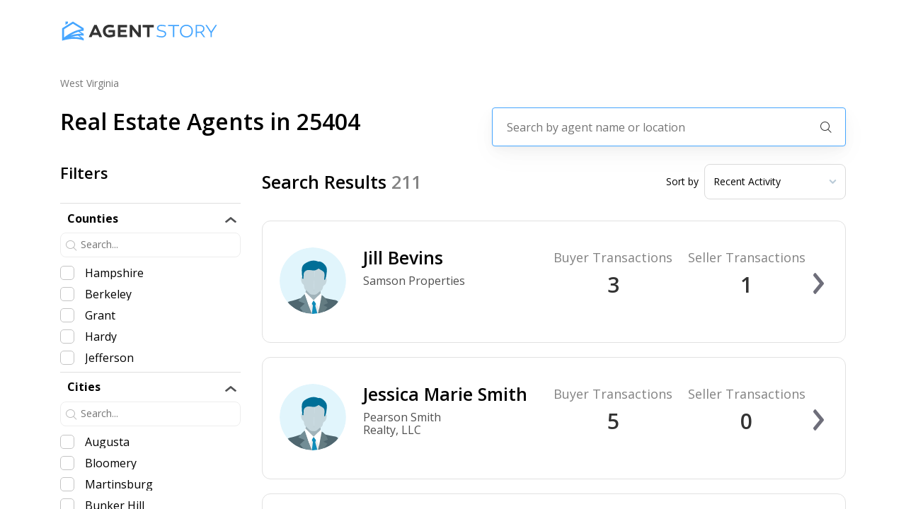

--- FILE ---
content_type: text/html; charset=utf-8
request_url: https://agentstory.com/west-virginia/25404
body_size: 21141
content:
<!DOCTYPE html><html><head><link rel="preconnect" href="https://fonts.googleapis.com"/><link rel="preconnect" href="https://fonts.gstatic.com"/><link rel="stylesheet" data-href="https://fonts.googleapis.com/css2?family=Open+Sans:wght@300;400;600;700;800&amp;display=swap"/><script>(function(w,l){w[l] = w[l] || [];w[l].push({'gtm.start':new Date().getTime(),event:'gtm.js'});})(window,'dataLayer');</script><script async="" src="https://www.googletagmanager.com/gtag/js?id=AW-661970064"></script><script>window.dataLayer = window.dataLayer || [];
              function gtag(){dataLayer.push(arguments);}
              gtag('js', new Date());
              gtag('config', 'AW-661970064');</script><link rel="preconnect" href="https://fonts.gstatic.com" crossorigin /><meta name="viewport" content="width=device-width"/><meta charSet="utf-8"/><meta name="description" content="Find the best real estate agents near you on agentstory.com, the smarter way to buy or sell you next home."/><title>Find real estate agents in 25404 | Find The Best Agents Near You! | AgentStory</title><meta name="description" content="Find the best real estate agents in 25404 on agentstory.com. We analyze the agents across the entire state of West Virginia in order to match you with the best agent for the property you are looking to buy or sell. "/><meta name="next-head-count" content="5"/><link rel="preload" href="/_next/static/css/8b3847ad85f106c4f6c5.css" as="style"/><link rel="stylesheet" href="/_next/static/css/8b3847ad85f106c4f6c5.css" data-n-g=""/><link rel="preload" href="/_next/static/css/5a27d9c1dd45cad62f64.css" as="style"/><link rel="stylesheet" href="/_next/static/css/5a27d9c1dd45cad62f64.css" data-n-p=""/><link rel="preload" href="/_next/static/css/78717690f8f1bdc7e22d.css" as="style"/><link rel="stylesheet" href="/_next/static/css/78717690f8f1bdc7e22d.css" data-n-p=""/><link rel="preload" href="/_next/static/css/ac2f2c5643e5907b22a5.css" as="style"/><link rel="stylesheet" href="/_next/static/css/ac2f2c5643e5907b22a5.css" data-n-p=""/><noscript data-n-css=""></noscript><script defer="" nomodule="" src="/_next/static/chunks/polyfills-b69b38e0e606287ba003.js"></script><script src="/_next/static/chunks/webpack-d8a23f596aa2fbfe8052.js" defer=""></script><script src="/_next/static/chunks/framework-336caa3f6419768205fe.js" defer=""></script><script src="/_next/static/chunks/main-f9c4042beae3af7a27a4.js" defer=""></script><script src="/_next/static/chunks/pages/_app-fb5ba95af6a59f74f313.js" defer=""></script><script src="/_next/static/chunks/9856-06122852113656b96f4b.js" defer=""></script><script src="/_next/static/chunks/9834-919a6a7d87b078b5f2af.js" defer=""></script><script src="/_next/static/chunks/6201-0339ad069dde066ee159.js" defer=""></script><script src="/_next/static/chunks/3002-a06a1eebc606fc311a17.js" defer=""></script><script src="/_next/static/chunks/9974-e86f09131c4cfb62850e.js" defer=""></script><script src="/_next/static/chunks/2395-ff58e6be1b55931f25a2.js" defer=""></script><script src="/_next/static/chunks/9891-5100cd1ffbf353f30deb.js" defer=""></script><script src="/_next/static/chunks/9417-b511f35e2d10ffffa839.js" defer=""></script><script src="/_next/static/chunks/7963-e3bfeda7c942a9c83d4d.js" defer=""></script><script src="/_next/static/chunks/1145-aa11e938aa8a1336041d.js" defer=""></script><script src="/_next/static/chunks/1954-c77c2c6d540a2192fb89.js" defer=""></script><script src="/_next/static/chunks/8366-b6976df2a8cdc6bd7ed9.js" defer=""></script><script src="/_next/static/chunks/pages/%5B%5B...params%5D%5D-fdf674a975777ecd3e3e.js" defer=""></script><script src="/_next/static/-XPNf8_NUCTJcnEYwa194/_buildManifest.js" defer=""></script><script src="/_next/static/-XPNf8_NUCTJcnEYwa194/_ssgManifest.js" defer=""></script><style data-href="https://fonts.googleapis.com/css2?family=Open+Sans:wght@300;400;600;700;800&display=swap">@font-face{font-family:'Open Sans';font-style:normal;font-weight:300;font-stretch:normal;font-display:swap;src:url(https://fonts.gstatic.com/s/opensans/v40/memSYaGs126MiZpBA-UvWbX2vVnXBbObj2OVZyOOSr4dVJWUgsiH0C4k.woff) format('woff')}@font-face{font-family:'Open Sans';font-style:normal;font-weight:400;font-stretch:normal;font-display:swap;src:url(https://fonts.gstatic.com/s/opensans/v40/memSYaGs126MiZpBA-UvWbX2vVnXBbObj2OVZyOOSr4dVJWUgsjZ0C4k.woff) format('woff')}@font-face{font-family:'Open Sans';font-style:normal;font-weight:600;font-stretch:normal;font-display:swap;src:url(https://fonts.gstatic.com/s/opensans/v40/memSYaGs126MiZpBA-UvWbX2vVnXBbObj2OVZyOOSr4dVJWUgsgH1y4k.woff) format('woff')}@font-face{font-family:'Open Sans';font-style:normal;font-weight:700;font-stretch:normal;font-display:swap;src:url(https://fonts.gstatic.com/s/opensans/v40/memSYaGs126MiZpBA-UvWbX2vVnXBbObj2OVZyOOSr4dVJWUgsg-1y4k.woff) format('woff')}@font-face{font-family:'Open Sans';font-style:normal;font-weight:800;font-stretch:normal;font-display:swap;src:url(https://fonts.gstatic.com/s/opensans/v40/memSYaGs126MiZpBA-UvWbX2vVnXBbObj2OVZyOOSr4dVJWUgshZ1y4k.woff) format('woff')}@font-face{font-family:'Open Sans';font-style:normal;font-weight:300;font-stretch:100%;font-display:swap;src:url(https://fonts.gstatic.com/s/opensans/v40/memvYaGs126MiZpBA-UvWbX2vVnXBbObj2OVTSKmu0SC55K5gw.woff2) format('woff2');unicode-range:U+0460-052F,U+1C80-1C88,U+20B4,U+2DE0-2DFF,U+A640-A69F,U+FE2E-FE2F}@font-face{font-family:'Open Sans';font-style:normal;font-weight:300;font-stretch:100%;font-display:swap;src:url(https://fonts.gstatic.com/s/opensans/v40/memvYaGs126MiZpBA-UvWbX2vVnXBbObj2OVTSumu0SC55K5gw.woff2) format('woff2');unicode-range:U+0301,U+0400-045F,U+0490-0491,U+04B0-04B1,U+2116}@font-face{font-family:'Open Sans';font-style:normal;font-weight:300;font-stretch:100%;font-display:swap;src:url(https://fonts.gstatic.com/s/opensans/v40/memvYaGs126MiZpBA-UvWbX2vVnXBbObj2OVTSOmu0SC55K5gw.woff2) format('woff2');unicode-range:U+1F00-1FFF}@font-face{font-family:'Open Sans';font-style:normal;font-weight:300;font-stretch:100%;font-display:swap;src:url(https://fonts.gstatic.com/s/opensans/v40/memvYaGs126MiZpBA-UvWbX2vVnXBbObj2OVTSymu0SC55K5gw.woff2) format('woff2');unicode-range:U+0370-0377,U+037A-037F,U+0384-038A,U+038C,U+038E-03A1,U+03A3-03FF}@font-face{font-family:'Open Sans';font-style:normal;font-weight:300;font-stretch:100%;font-display:swap;src:url(https://fonts.gstatic.com/s/opensans/v40/memvYaGs126MiZpBA-UvWbX2vVnXBbObj2OVTS2mu0SC55K5gw.woff2) format('woff2');unicode-range:U+0590-05FF,U+200C-2010,U+20AA,U+25CC,U+FB1D-FB4F}@font-face{font-family:'Open Sans';font-style:normal;font-weight:300;font-stretch:100%;font-display:swap;src:url(https://fonts.gstatic.com/s/opensans/v40/memvYaGs126MiZpBA-UvWbX2vVnXBbObj2OVTVOmu0SC55K5gw.woff2) format('woff2');unicode-range:U+0302-0303,U+0305,U+0307-0308,U+0330,U+0391-03A1,U+03A3-03A9,U+03B1-03C9,U+03D1,U+03D5-03D6,U+03F0-03F1,U+03F4-03F5,U+2034-2037,U+2057,U+20D0-20DC,U+20E1,U+20E5-20EF,U+2102,U+210A-210E,U+2110-2112,U+2115,U+2119-211D,U+2124,U+2128,U+212C-212D,U+212F-2131,U+2133-2138,U+213C-2140,U+2145-2149,U+2190,U+2192,U+2194-21AE,U+21B0-21E5,U+21F1-21F2,U+21F4-2211,U+2213-2214,U+2216-22FF,U+2308-230B,U+2310,U+2319,U+231C-2321,U+2336-237A,U+237C,U+2395,U+239B-23B6,U+23D0,U+23DC-23E1,U+2474-2475,U+25AF,U+25B3,U+25B7,U+25BD,U+25C1,U+25CA,U+25CC,U+25FB,U+266D-266F,U+27C0-27FF,U+2900-2AFF,U+2B0E-2B11,U+2B30-2B4C,U+2BFE,U+FF5B,U+FF5D,U+1D400-1D7FF,U+1EE00-1EEFF}@font-face{font-family:'Open Sans';font-style:normal;font-weight:300;font-stretch:100%;font-display:swap;src:url(https://fonts.gstatic.com/s/opensans/v40/memvYaGs126MiZpBA-UvWbX2vVnXBbObj2OVTUGmu0SC55K5gw.woff2) format('woff2');unicode-range:U+0001-000C,U+000E-001F,U+007F-009F,U+20DD-20E0,U+20E2-20E4,U+2150-218F,U+2190,U+2192,U+2194-2199,U+21AF,U+21E6-21F0,U+21F3,U+2218-2219,U+2299,U+22C4-22C6,U+2300-243F,U+2440-244A,U+2460-24FF,U+25A0-27BF,U+2800-28FF,U+2921-2922,U+2981,U+29BF,U+29EB,U+2B00-2BFF,U+4DC0-4DFF,U+FFF9-FFFB,U+10140-1018E,U+10190-1019C,U+101A0,U+101D0-101FD,U+102E0-102FB,U+10E60-10E7E,U+1D2C0-1D2D3,U+1D2E0-1D37F,U+1F000-1F0FF,U+1F100-1F1AD,U+1F1E6-1F1FF,U+1F30D-1F30F,U+1F315,U+1F31C,U+1F31E,U+1F320-1F32C,U+1F336,U+1F378,U+1F37D,U+1F382,U+1F393-1F39F,U+1F3A7-1F3A8,U+1F3AC-1F3AF,U+1F3C2,U+1F3C4-1F3C6,U+1F3CA-1F3CE,U+1F3D4-1F3E0,U+1F3ED,U+1F3F1-1F3F3,U+1F3F5-1F3F7,U+1F408,U+1F415,U+1F41F,U+1F426,U+1F43F,U+1F441-1F442,U+1F444,U+1F446-1F449,U+1F44C-1F44E,U+1F453,U+1F46A,U+1F47D,U+1F4A3,U+1F4B0,U+1F4B3,U+1F4B9,U+1F4BB,U+1F4BF,U+1F4C8-1F4CB,U+1F4D6,U+1F4DA,U+1F4DF,U+1F4E3-1F4E6,U+1F4EA-1F4ED,U+1F4F7,U+1F4F9-1F4FB,U+1F4FD-1F4FE,U+1F503,U+1F507-1F50B,U+1F50D,U+1F512-1F513,U+1F53E-1F54A,U+1F54F-1F5FA,U+1F610,U+1F650-1F67F,U+1F687,U+1F68D,U+1F691,U+1F694,U+1F698,U+1F6AD,U+1F6B2,U+1F6B9-1F6BA,U+1F6BC,U+1F6C6-1F6CF,U+1F6D3-1F6D7,U+1F6E0-1F6EA,U+1F6F0-1F6F3,U+1F6F7-1F6FC,U+1F700-1F7FF,U+1F800-1F80B,U+1F810-1F847,U+1F850-1F859,U+1F860-1F887,U+1F890-1F8AD,U+1F8B0-1F8B1,U+1F900-1F90B,U+1F93B,U+1F946,U+1F984,U+1F996,U+1F9E9,U+1FA00-1FA6F,U+1FA70-1FA7C,U+1FA80-1FA88,U+1FA90-1FABD,U+1FABF-1FAC5,U+1FACE-1FADB,U+1FAE0-1FAE8,U+1FAF0-1FAF8,U+1FB00-1FBFF}@font-face{font-family:'Open Sans';font-style:normal;font-weight:300;font-stretch:100%;font-display:swap;src:url(https://fonts.gstatic.com/s/opensans/v40/memvYaGs126MiZpBA-UvWbX2vVnXBbObj2OVTSCmu0SC55K5gw.woff2) format('woff2');unicode-range:U+0102-0103,U+0110-0111,U+0128-0129,U+0168-0169,U+01A0-01A1,U+01AF-01B0,U+0300-0301,U+0303-0304,U+0308-0309,U+0323,U+0329,U+1EA0-1EF9,U+20AB}@font-face{font-family:'Open Sans';font-style:normal;font-weight:300;font-stretch:100%;font-display:swap;src:url(https://fonts.gstatic.com/s/opensans/v40/memvYaGs126MiZpBA-UvWbX2vVnXBbObj2OVTSGmu0SC55K5gw.woff2) format('woff2');unicode-range:U+0100-02AF,U+0304,U+0308,U+0329,U+1E00-1E9F,U+1EF2-1EFF,U+2020,U+20A0-20AB,U+20AD-20C0,U+2113,U+2C60-2C7F,U+A720-A7FF}@font-face{font-family:'Open Sans';font-style:normal;font-weight:300;font-stretch:100%;font-display:swap;src:url(https://fonts.gstatic.com/s/opensans/v40/memvYaGs126MiZpBA-UvWbX2vVnXBbObj2OVTS-mu0SC55I.woff2) format('woff2');unicode-range:U+0000-00FF,U+0131,U+0152-0153,U+02BB-02BC,U+02C6,U+02DA,U+02DC,U+0304,U+0308,U+0329,U+2000-206F,U+2074,U+20AC,U+2122,U+2191,U+2193,U+2212,U+2215,U+FEFF,U+FFFD}@font-face{font-family:'Open Sans';font-style:normal;font-weight:400;font-stretch:100%;font-display:swap;src:url(https://fonts.gstatic.com/s/opensans/v40/memvYaGs126MiZpBA-UvWbX2vVnXBbObj2OVTSKmu0SC55K5gw.woff2) format('woff2');unicode-range:U+0460-052F,U+1C80-1C88,U+20B4,U+2DE0-2DFF,U+A640-A69F,U+FE2E-FE2F}@font-face{font-family:'Open Sans';font-style:normal;font-weight:400;font-stretch:100%;font-display:swap;src:url(https://fonts.gstatic.com/s/opensans/v40/memvYaGs126MiZpBA-UvWbX2vVnXBbObj2OVTSumu0SC55K5gw.woff2) format('woff2');unicode-range:U+0301,U+0400-045F,U+0490-0491,U+04B0-04B1,U+2116}@font-face{font-family:'Open Sans';font-style:normal;font-weight:400;font-stretch:100%;font-display:swap;src:url(https://fonts.gstatic.com/s/opensans/v40/memvYaGs126MiZpBA-UvWbX2vVnXBbObj2OVTSOmu0SC55K5gw.woff2) format('woff2');unicode-range:U+1F00-1FFF}@font-face{font-family:'Open Sans';font-style:normal;font-weight:400;font-stretch:100%;font-display:swap;src:url(https://fonts.gstatic.com/s/opensans/v40/memvYaGs126MiZpBA-UvWbX2vVnXBbObj2OVTSymu0SC55K5gw.woff2) format('woff2');unicode-range:U+0370-0377,U+037A-037F,U+0384-038A,U+038C,U+038E-03A1,U+03A3-03FF}@font-face{font-family:'Open Sans';font-style:normal;font-weight:400;font-stretch:100%;font-display:swap;src:url(https://fonts.gstatic.com/s/opensans/v40/memvYaGs126MiZpBA-UvWbX2vVnXBbObj2OVTS2mu0SC55K5gw.woff2) format('woff2');unicode-range:U+0590-05FF,U+200C-2010,U+20AA,U+25CC,U+FB1D-FB4F}@font-face{font-family:'Open Sans';font-style:normal;font-weight:400;font-stretch:100%;font-display:swap;src:url(https://fonts.gstatic.com/s/opensans/v40/memvYaGs126MiZpBA-UvWbX2vVnXBbObj2OVTVOmu0SC55K5gw.woff2) format('woff2');unicode-range:U+0302-0303,U+0305,U+0307-0308,U+0330,U+0391-03A1,U+03A3-03A9,U+03B1-03C9,U+03D1,U+03D5-03D6,U+03F0-03F1,U+03F4-03F5,U+2034-2037,U+2057,U+20D0-20DC,U+20E1,U+20E5-20EF,U+2102,U+210A-210E,U+2110-2112,U+2115,U+2119-211D,U+2124,U+2128,U+212C-212D,U+212F-2131,U+2133-2138,U+213C-2140,U+2145-2149,U+2190,U+2192,U+2194-21AE,U+21B0-21E5,U+21F1-21F2,U+21F4-2211,U+2213-2214,U+2216-22FF,U+2308-230B,U+2310,U+2319,U+231C-2321,U+2336-237A,U+237C,U+2395,U+239B-23B6,U+23D0,U+23DC-23E1,U+2474-2475,U+25AF,U+25B3,U+25B7,U+25BD,U+25C1,U+25CA,U+25CC,U+25FB,U+266D-266F,U+27C0-27FF,U+2900-2AFF,U+2B0E-2B11,U+2B30-2B4C,U+2BFE,U+FF5B,U+FF5D,U+1D400-1D7FF,U+1EE00-1EEFF}@font-face{font-family:'Open Sans';font-style:normal;font-weight:400;font-stretch:100%;font-display:swap;src:url(https://fonts.gstatic.com/s/opensans/v40/memvYaGs126MiZpBA-UvWbX2vVnXBbObj2OVTUGmu0SC55K5gw.woff2) format('woff2');unicode-range:U+0001-000C,U+000E-001F,U+007F-009F,U+20DD-20E0,U+20E2-20E4,U+2150-218F,U+2190,U+2192,U+2194-2199,U+21AF,U+21E6-21F0,U+21F3,U+2218-2219,U+2299,U+22C4-22C6,U+2300-243F,U+2440-244A,U+2460-24FF,U+25A0-27BF,U+2800-28FF,U+2921-2922,U+2981,U+29BF,U+29EB,U+2B00-2BFF,U+4DC0-4DFF,U+FFF9-FFFB,U+10140-1018E,U+10190-1019C,U+101A0,U+101D0-101FD,U+102E0-102FB,U+10E60-10E7E,U+1D2C0-1D2D3,U+1D2E0-1D37F,U+1F000-1F0FF,U+1F100-1F1AD,U+1F1E6-1F1FF,U+1F30D-1F30F,U+1F315,U+1F31C,U+1F31E,U+1F320-1F32C,U+1F336,U+1F378,U+1F37D,U+1F382,U+1F393-1F39F,U+1F3A7-1F3A8,U+1F3AC-1F3AF,U+1F3C2,U+1F3C4-1F3C6,U+1F3CA-1F3CE,U+1F3D4-1F3E0,U+1F3ED,U+1F3F1-1F3F3,U+1F3F5-1F3F7,U+1F408,U+1F415,U+1F41F,U+1F426,U+1F43F,U+1F441-1F442,U+1F444,U+1F446-1F449,U+1F44C-1F44E,U+1F453,U+1F46A,U+1F47D,U+1F4A3,U+1F4B0,U+1F4B3,U+1F4B9,U+1F4BB,U+1F4BF,U+1F4C8-1F4CB,U+1F4D6,U+1F4DA,U+1F4DF,U+1F4E3-1F4E6,U+1F4EA-1F4ED,U+1F4F7,U+1F4F9-1F4FB,U+1F4FD-1F4FE,U+1F503,U+1F507-1F50B,U+1F50D,U+1F512-1F513,U+1F53E-1F54A,U+1F54F-1F5FA,U+1F610,U+1F650-1F67F,U+1F687,U+1F68D,U+1F691,U+1F694,U+1F698,U+1F6AD,U+1F6B2,U+1F6B9-1F6BA,U+1F6BC,U+1F6C6-1F6CF,U+1F6D3-1F6D7,U+1F6E0-1F6EA,U+1F6F0-1F6F3,U+1F6F7-1F6FC,U+1F700-1F7FF,U+1F800-1F80B,U+1F810-1F847,U+1F850-1F859,U+1F860-1F887,U+1F890-1F8AD,U+1F8B0-1F8B1,U+1F900-1F90B,U+1F93B,U+1F946,U+1F984,U+1F996,U+1F9E9,U+1FA00-1FA6F,U+1FA70-1FA7C,U+1FA80-1FA88,U+1FA90-1FABD,U+1FABF-1FAC5,U+1FACE-1FADB,U+1FAE0-1FAE8,U+1FAF0-1FAF8,U+1FB00-1FBFF}@font-face{font-family:'Open Sans';font-style:normal;font-weight:400;font-stretch:100%;font-display:swap;src:url(https://fonts.gstatic.com/s/opensans/v40/memvYaGs126MiZpBA-UvWbX2vVnXBbObj2OVTSCmu0SC55K5gw.woff2) format('woff2');unicode-range:U+0102-0103,U+0110-0111,U+0128-0129,U+0168-0169,U+01A0-01A1,U+01AF-01B0,U+0300-0301,U+0303-0304,U+0308-0309,U+0323,U+0329,U+1EA0-1EF9,U+20AB}@font-face{font-family:'Open Sans';font-style:normal;font-weight:400;font-stretch:100%;font-display:swap;src:url(https://fonts.gstatic.com/s/opensans/v40/memvYaGs126MiZpBA-UvWbX2vVnXBbObj2OVTSGmu0SC55K5gw.woff2) format('woff2');unicode-range:U+0100-02AF,U+0304,U+0308,U+0329,U+1E00-1E9F,U+1EF2-1EFF,U+2020,U+20A0-20AB,U+20AD-20C0,U+2113,U+2C60-2C7F,U+A720-A7FF}@font-face{font-family:'Open Sans';font-style:normal;font-weight:400;font-stretch:100%;font-display:swap;src:url(https://fonts.gstatic.com/s/opensans/v40/memvYaGs126MiZpBA-UvWbX2vVnXBbObj2OVTS-mu0SC55I.woff2) format('woff2');unicode-range:U+0000-00FF,U+0131,U+0152-0153,U+02BB-02BC,U+02C6,U+02DA,U+02DC,U+0304,U+0308,U+0329,U+2000-206F,U+2074,U+20AC,U+2122,U+2191,U+2193,U+2212,U+2215,U+FEFF,U+FFFD}@font-face{font-family:'Open Sans';font-style:normal;font-weight:600;font-stretch:100%;font-display:swap;src:url(https://fonts.gstatic.com/s/opensans/v40/memvYaGs126MiZpBA-UvWbX2vVnXBbObj2OVTSKmu0SC55K5gw.woff2) format('woff2');unicode-range:U+0460-052F,U+1C80-1C88,U+20B4,U+2DE0-2DFF,U+A640-A69F,U+FE2E-FE2F}@font-face{font-family:'Open Sans';font-style:normal;font-weight:600;font-stretch:100%;font-display:swap;src:url(https://fonts.gstatic.com/s/opensans/v40/memvYaGs126MiZpBA-UvWbX2vVnXBbObj2OVTSumu0SC55K5gw.woff2) format('woff2');unicode-range:U+0301,U+0400-045F,U+0490-0491,U+04B0-04B1,U+2116}@font-face{font-family:'Open Sans';font-style:normal;font-weight:600;font-stretch:100%;font-display:swap;src:url(https://fonts.gstatic.com/s/opensans/v40/memvYaGs126MiZpBA-UvWbX2vVnXBbObj2OVTSOmu0SC55K5gw.woff2) format('woff2');unicode-range:U+1F00-1FFF}@font-face{font-family:'Open Sans';font-style:normal;font-weight:600;font-stretch:100%;font-display:swap;src:url(https://fonts.gstatic.com/s/opensans/v40/memvYaGs126MiZpBA-UvWbX2vVnXBbObj2OVTSymu0SC55K5gw.woff2) format('woff2');unicode-range:U+0370-0377,U+037A-037F,U+0384-038A,U+038C,U+038E-03A1,U+03A3-03FF}@font-face{font-family:'Open Sans';font-style:normal;font-weight:600;font-stretch:100%;font-display:swap;src:url(https://fonts.gstatic.com/s/opensans/v40/memvYaGs126MiZpBA-UvWbX2vVnXBbObj2OVTS2mu0SC55K5gw.woff2) format('woff2');unicode-range:U+0590-05FF,U+200C-2010,U+20AA,U+25CC,U+FB1D-FB4F}@font-face{font-family:'Open Sans';font-style:normal;font-weight:600;font-stretch:100%;font-display:swap;src:url(https://fonts.gstatic.com/s/opensans/v40/memvYaGs126MiZpBA-UvWbX2vVnXBbObj2OVTVOmu0SC55K5gw.woff2) format('woff2');unicode-range:U+0302-0303,U+0305,U+0307-0308,U+0330,U+0391-03A1,U+03A3-03A9,U+03B1-03C9,U+03D1,U+03D5-03D6,U+03F0-03F1,U+03F4-03F5,U+2034-2037,U+2057,U+20D0-20DC,U+20E1,U+20E5-20EF,U+2102,U+210A-210E,U+2110-2112,U+2115,U+2119-211D,U+2124,U+2128,U+212C-212D,U+212F-2131,U+2133-2138,U+213C-2140,U+2145-2149,U+2190,U+2192,U+2194-21AE,U+21B0-21E5,U+21F1-21F2,U+21F4-2211,U+2213-2214,U+2216-22FF,U+2308-230B,U+2310,U+2319,U+231C-2321,U+2336-237A,U+237C,U+2395,U+239B-23B6,U+23D0,U+23DC-23E1,U+2474-2475,U+25AF,U+25B3,U+25B7,U+25BD,U+25C1,U+25CA,U+25CC,U+25FB,U+266D-266F,U+27C0-27FF,U+2900-2AFF,U+2B0E-2B11,U+2B30-2B4C,U+2BFE,U+FF5B,U+FF5D,U+1D400-1D7FF,U+1EE00-1EEFF}@font-face{font-family:'Open Sans';font-style:normal;font-weight:600;font-stretch:100%;font-display:swap;src:url(https://fonts.gstatic.com/s/opensans/v40/memvYaGs126MiZpBA-UvWbX2vVnXBbObj2OVTUGmu0SC55K5gw.woff2) format('woff2');unicode-range:U+0001-000C,U+000E-001F,U+007F-009F,U+20DD-20E0,U+20E2-20E4,U+2150-218F,U+2190,U+2192,U+2194-2199,U+21AF,U+21E6-21F0,U+21F3,U+2218-2219,U+2299,U+22C4-22C6,U+2300-243F,U+2440-244A,U+2460-24FF,U+25A0-27BF,U+2800-28FF,U+2921-2922,U+2981,U+29BF,U+29EB,U+2B00-2BFF,U+4DC0-4DFF,U+FFF9-FFFB,U+10140-1018E,U+10190-1019C,U+101A0,U+101D0-101FD,U+102E0-102FB,U+10E60-10E7E,U+1D2C0-1D2D3,U+1D2E0-1D37F,U+1F000-1F0FF,U+1F100-1F1AD,U+1F1E6-1F1FF,U+1F30D-1F30F,U+1F315,U+1F31C,U+1F31E,U+1F320-1F32C,U+1F336,U+1F378,U+1F37D,U+1F382,U+1F393-1F39F,U+1F3A7-1F3A8,U+1F3AC-1F3AF,U+1F3C2,U+1F3C4-1F3C6,U+1F3CA-1F3CE,U+1F3D4-1F3E0,U+1F3ED,U+1F3F1-1F3F3,U+1F3F5-1F3F7,U+1F408,U+1F415,U+1F41F,U+1F426,U+1F43F,U+1F441-1F442,U+1F444,U+1F446-1F449,U+1F44C-1F44E,U+1F453,U+1F46A,U+1F47D,U+1F4A3,U+1F4B0,U+1F4B3,U+1F4B9,U+1F4BB,U+1F4BF,U+1F4C8-1F4CB,U+1F4D6,U+1F4DA,U+1F4DF,U+1F4E3-1F4E6,U+1F4EA-1F4ED,U+1F4F7,U+1F4F9-1F4FB,U+1F4FD-1F4FE,U+1F503,U+1F507-1F50B,U+1F50D,U+1F512-1F513,U+1F53E-1F54A,U+1F54F-1F5FA,U+1F610,U+1F650-1F67F,U+1F687,U+1F68D,U+1F691,U+1F694,U+1F698,U+1F6AD,U+1F6B2,U+1F6B9-1F6BA,U+1F6BC,U+1F6C6-1F6CF,U+1F6D3-1F6D7,U+1F6E0-1F6EA,U+1F6F0-1F6F3,U+1F6F7-1F6FC,U+1F700-1F7FF,U+1F800-1F80B,U+1F810-1F847,U+1F850-1F859,U+1F860-1F887,U+1F890-1F8AD,U+1F8B0-1F8B1,U+1F900-1F90B,U+1F93B,U+1F946,U+1F984,U+1F996,U+1F9E9,U+1FA00-1FA6F,U+1FA70-1FA7C,U+1FA80-1FA88,U+1FA90-1FABD,U+1FABF-1FAC5,U+1FACE-1FADB,U+1FAE0-1FAE8,U+1FAF0-1FAF8,U+1FB00-1FBFF}@font-face{font-family:'Open Sans';font-style:normal;font-weight:600;font-stretch:100%;font-display:swap;src:url(https://fonts.gstatic.com/s/opensans/v40/memvYaGs126MiZpBA-UvWbX2vVnXBbObj2OVTSCmu0SC55K5gw.woff2) format('woff2');unicode-range:U+0102-0103,U+0110-0111,U+0128-0129,U+0168-0169,U+01A0-01A1,U+01AF-01B0,U+0300-0301,U+0303-0304,U+0308-0309,U+0323,U+0329,U+1EA0-1EF9,U+20AB}@font-face{font-family:'Open Sans';font-style:normal;font-weight:600;font-stretch:100%;font-display:swap;src:url(https://fonts.gstatic.com/s/opensans/v40/memvYaGs126MiZpBA-UvWbX2vVnXBbObj2OVTSGmu0SC55K5gw.woff2) format('woff2');unicode-range:U+0100-02AF,U+0304,U+0308,U+0329,U+1E00-1E9F,U+1EF2-1EFF,U+2020,U+20A0-20AB,U+20AD-20C0,U+2113,U+2C60-2C7F,U+A720-A7FF}@font-face{font-family:'Open Sans';font-style:normal;font-weight:600;font-stretch:100%;font-display:swap;src:url(https://fonts.gstatic.com/s/opensans/v40/memvYaGs126MiZpBA-UvWbX2vVnXBbObj2OVTS-mu0SC55I.woff2) format('woff2');unicode-range:U+0000-00FF,U+0131,U+0152-0153,U+02BB-02BC,U+02C6,U+02DA,U+02DC,U+0304,U+0308,U+0329,U+2000-206F,U+2074,U+20AC,U+2122,U+2191,U+2193,U+2212,U+2215,U+FEFF,U+FFFD}@font-face{font-family:'Open Sans';font-style:normal;font-weight:700;font-stretch:100%;font-display:swap;src:url(https://fonts.gstatic.com/s/opensans/v40/memvYaGs126MiZpBA-UvWbX2vVnXBbObj2OVTSKmu0SC55K5gw.woff2) format('woff2');unicode-range:U+0460-052F,U+1C80-1C88,U+20B4,U+2DE0-2DFF,U+A640-A69F,U+FE2E-FE2F}@font-face{font-family:'Open Sans';font-style:normal;font-weight:700;font-stretch:100%;font-display:swap;src:url(https://fonts.gstatic.com/s/opensans/v40/memvYaGs126MiZpBA-UvWbX2vVnXBbObj2OVTSumu0SC55K5gw.woff2) format('woff2');unicode-range:U+0301,U+0400-045F,U+0490-0491,U+04B0-04B1,U+2116}@font-face{font-family:'Open Sans';font-style:normal;font-weight:700;font-stretch:100%;font-display:swap;src:url(https://fonts.gstatic.com/s/opensans/v40/memvYaGs126MiZpBA-UvWbX2vVnXBbObj2OVTSOmu0SC55K5gw.woff2) format('woff2');unicode-range:U+1F00-1FFF}@font-face{font-family:'Open Sans';font-style:normal;font-weight:700;font-stretch:100%;font-display:swap;src:url(https://fonts.gstatic.com/s/opensans/v40/memvYaGs126MiZpBA-UvWbX2vVnXBbObj2OVTSymu0SC55K5gw.woff2) format('woff2');unicode-range:U+0370-0377,U+037A-037F,U+0384-038A,U+038C,U+038E-03A1,U+03A3-03FF}@font-face{font-family:'Open Sans';font-style:normal;font-weight:700;font-stretch:100%;font-display:swap;src:url(https://fonts.gstatic.com/s/opensans/v40/memvYaGs126MiZpBA-UvWbX2vVnXBbObj2OVTS2mu0SC55K5gw.woff2) format('woff2');unicode-range:U+0590-05FF,U+200C-2010,U+20AA,U+25CC,U+FB1D-FB4F}@font-face{font-family:'Open Sans';font-style:normal;font-weight:700;font-stretch:100%;font-display:swap;src:url(https://fonts.gstatic.com/s/opensans/v40/memvYaGs126MiZpBA-UvWbX2vVnXBbObj2OVTVOmu0SC55K5gw.woff2) format('woff2');unicode-range:U+0302-0303,U+0305,U+0307-0308,U+0330,U+0391-03A1,U+03A3-03A9,U+03B1-03C9,U+03D1,U+03D5-03D6,U+03F0-03F1,U+03F4-03F5,U+2034-2037,U+2057,U+20D0-20DC,U+20E1,U+20E5-20EF,U+2102,U+210A-210E,U+2110-2112,U+2115,U+2119-211D,U+2124,U+2128,U+212C-212D,U+212F-2131,U+2133-2138,U+213C-2140,U+2145-2149,U+2190,U+2192,U+2194-21AE,U+21B0-21E5,U+21F1-21F2,U+21F4-2211,U+2213-2214,U+2216-22FF,U+2308-230B,U+2310,U+2319,U+231C-2321,U+2336-237A,U+237C,U+2395,U+239B-23B6,U+23D0,U+23DC-23E1,U+2474-2475,U+25AF,U+25B3,U+25B7,U+25BD,U+25C1,U+25CA,U+25CC,U+25FB,U+266D-266F,U+27C0-27FF,U+2900-2AFF,U+2B0E-2B11,U+2B30-2B4C,U+2BFE,U+FF5B,U+FF5D,U+1D400-1D7FF,U+1EE00-1EEFF}@font-face{font-family:'Open Sans';font-style:normal;font-weight:700;font-stretch:100%;font-display:swap;src:url(https://fonts.gstatic.com/s/opensans/v40/memvYaGs126MiZpBA-UvWbX2vVnXBbObj2OVTUGmu0SC55K5gw.woff2) format('woff2');unicode-range:U+0001-000C,U+000E-001F,U+007F-009F,U+20DD-20E0,U+20E2-20E4,U+2150-218F,U+2190,U+2192,U+2194-2199,U+21AF,U+21E6-21F0,U+21F3,U+2218-2219,U+2299,U+22C4-22C6,U+2300-243F,U+2440-244A,U+2460-24FF,U+25A0-27BF,U+2800-28FF,U+2921-2922,U+2981,U+29BF,U+29EB,U+2B00-2BFF,U+4DC0-4DFF,U+FFF9-FFFB,U+10140-1018E,U+10190-1019C,U+101A0,U+101D0-101FD,U+102E0-102FB,U+10E60-10E7E,U+1D2C0-1D2D3,U+1D2E0-1D37F,U+1F000-1F0FF,U+1F100-1F1AD,U+1F1E6-1F1FF,U+1F30D-1F30F,U+1F315,U+1F31C,U+1F31E,U+1F320-1F32C,U+1F336,U+1F378,U+1F37D,U+1F382,U+1F393-1F39F,U+1F3A7-1F3A8,U+1F3AC-1F3AF,U+1F3C2,U+1F3C4-1F3C6,U+1F3CA-1F3CE,U+1F3D4-1F3E0,U+1F3ED,U+1F3F1-1F3F3,U+1F3F5-1F3F7,U+1F408,U+1F415,U+1F41F,U+1F426,U+1F43F,U+1F441-1F442,U+1F444,U+1F446-1F449,U+1F44C-1F44E,U+1F453,U+1F46A,U+1F47D,U+1F4A3,U+1F4B0,U+1F4B3,U+1F4B9,U+1F4BB,U+1F4BF,U+1F4C8-1F4CB,U+1F4D6,U+1F4DA,U+1F4DF,U+1F4E3-1F4E6,U+1F4EA-1F4ED,U+1F4F7,U+1F4F9-1F4FB,U+1F4FD-1F4FE,U+1F503,U+1F507-1F50B,U+1F50D,U+1F512-1F513,U+1F53E-1F54A,U+1F54F-1F5FA,U+1F610,U+1F650-1F67F,U+1F687,U+1F68D,U+1F691,U+1F694,U+1F698,U+1F6AD,U+1F6B2,U+1F6B9-1F6BA,U+1F6BC,U+1F6C6-1F6CF,U+1F6D3-1F6D7,U+1F6E0-1F6EA,U+1F6F0-1F6F3,U+1F6F7-1F6FC,U+1F700-1F7FF,U+1F800-1F80B,U+1F810-1F847,U+1F850-1F859,U+1F860-1F887,U+1F890-1F8AD,U+1F8B0-1F8B1,U+1F900-1F90B,U+1F93B,U+1F946,U+1F984,U+1F996,U+1F9E9,U+1FA00-1FA6F,U+1FA70-1FA7C,U+1FA80-1FA88,U+1FA90-1FABD,U+1FABF-1FAC5,U+1FACE-1FADB,U+1FAE0-1FAE8,U+1FAF0-1FAF8,U+1FB00-1FBFF}@font-face{font-family:'Open Sans';font-style:normal;font-weight:700;font-stretch:100%;font-display:swap;src:url(https://fonts.gstatic.com/s/opensans/v40/memvYaGs126MiZpBA-UvWbX2vVnXBbObj2OVTSCmu0SC55K5gw.woff2) format('woff2');unicode-range:U+0102-0103,U+0110-0111,U+0128-0129,U+0168-0169,U+01A0-01A1,U+01AF-01B0,U+0300-0301,U+0303-0304,U+0308-0309,U+0323,U+0329,U+1EA0-1EF9,U+20AB}@font-face{font-family:'Open Sans';font-style:normal;font-weight:700;font-stretch:100%;font-display:swap;src:url(https://fonts.gstatic.com/s/opensans/v40/memvYaGs126MiZpBA-UvWbX2vVnXBbObj2OVTSGmu0SC55K5gw.woff2) format('woff2');unicode-range:U+0100-02AF,U+0304,U+0308,U+0329,U+1E00-1E9F,U+1EF2-1EFF,U+2020,U+20A0-20AB,U+20AD-20C0,U+2113,U+2C60-2C7F,U+A720-A7FF}@font-face{font-family:'Open Sans';font-style:normal;font-weight:700;font-stretch:100%;font-display:swap;src:url(https://fonts.gstatic.com/s/opensans/v40/memvYaGs126MiZpBA-UvWbX2vVnXBbObj2OVTS-mu0SC55I.woff2) format('woff2');unicode-range:U+0000-00FF,U+0131,U+0152-0153,U+02BB-02BC,U+02C6,U+02DA,U+02DC,U+0304,U+0308,U+0329,U+2000-206F,U+2074,U+20AC,U+2122,U+2191,U+2193,U+2212,U+2215,U+FEFF,U+FFFD}@font-face{font-family:'Open Sans';font-style:normal;font-weight:800;font-stretch:100%;font-display:swap;src:url(https://fonts.gstatic.com/s/opensans/v40/memvYaGs126MiZpBA-UvWbX2vVnXBbObj2OVTSKmu0SC55K5gw.woff2) format('woff2');unicode-range:U+0460-052F,U+1C80-1C88,U+20B4,U+2DE0-2DFF,U+A640-A69F,U+FE2E-FE2F}@font-face{font-family:'Open Sans';font-style:normal;font-weight:800;font-stretch:100%;font-display:swap;src:url(https://fonts.gstatic.com/s/opensans/v40/memvYaGs126MiZpBA-UvWbX2vVnXBbObj2OVTSumu0SC55K5gw.woff2) format('woff2');unicode-range:U+0301,U+0400-045F,U+0490-0491,U+04B0-04B1,U+2116}@font-face{font-family:'Open Sans';font-style:normal;font-weight:800;font-stretch:100%;font-display:swap;src:url(https://fonts.gstatic.com/s/opensans/v40/memvYaGs126MiZpBA-UvWbX2vVnXBbObj2OVTSOmu0SC55K5gw.woff2) format('woff2');unicode-range:U+1F00-1FFF}@font-face{font-family:'Open Sans';font-style:normal;font-weight:800;font-stretch:100%;font-display:swap;src:url(https://fonts.gstatic.com/s/opensans/v40/memvYaGs126MiZpBA-UvWbX2vVnXBbObj2OVTSymu0SC55K5gw.woff2) format('woff2');unicode-range:U+0370-0377,U+037A-037F,U+0384-038A,U+038C,U+038E-03A1,U+03A3-03FF}@font-face{font-family:'Open Sans';font-style:normal;font-weight:800;font-stretch:100%;font-display:swap;src:url(https://fonts.gstatic.com/s/opensans/v40/memvYaGs126MiZpBA-UvWbX2vVnXBbObj2OVTS2mu0SC55K5gw.woff2) format('woff2');unicode-range:U+0590-05FF,U+200C-2010,U+20AA,U+25CC,U+FB1D-FB4F}@font-face{font-family:'Open Sans';font-style:normal;font-weight:800;font-stretch:100%;font-display:swap;src:url(https://fonts.gstatic.com/s/opensans/v40/memvYaGs126MiZpBA-UvWbX2vVnXBbObj2OVTVOmu0SC55K5gw.woff2) format('woff2');unicode-range:U+0302-0303,U+0305,U+0307-0308,U+0330,U+0391-03A1,U+03A3-03A9,U+03B1-03C9,U+03D1,U+03D5-03D6,U+03F0-03F1,U+03F4-03F5,U+2034-2037,U+2057,U+20D0-20DC,U+20E1,U+20E5-20EF,U+2102,U+210A-210E,U+2110-2112,U+2115,U+2119-211D,U+2124,U+2128,U+212C-212D,U+212F-2131,U+2133-2138,U+213C-2140,U+2145-2149,U+2190,U+2192,U+2194-21AE,U+21B0-21E5,U+21F1-21F2,U+21F4-2211,U+2213-2214,U+2216-22FF,U+2308-230B,U+2310,U+2319,U+231C-2321,U+2336-237A,U+237C,U+2395,U+239B-23B6,U+23D0,U+23DC-23E1,U+2474-2475,U+25AF,U+25B3,U+25B7,U+25BD,U+25C1,U+25CA,U+25CC,U+25FB,U+266D-266F,U+27C0-27FF,U+2900-2AFF,U+2B0E-2B11,U+2B30-2B4C,U+2BFE,U+FF5B,U+FF5D,U+1D400-1D7FF,U+1EE00-1EEFF}@font-face{font-family:'Open Sans';font-style:normal;font-weight:800;font-stretch:100%;font-display:swap;src:url(https://fonts.gstatic.com/s/opensans/v40/memvYaGs126MiZpBA-UvWbX2vVnXBbObj2OVTUGmu0SC55K5gw.woff2) format('woff2');unicode-range:U+0001-000C,U+000E-001F,U+007F-009F,U+20DD-20E0,U+20E2-20E4,U+2150-218F,U+2190,U+2192,U+2194-2199,U+21AF,U+21E6-21F0,U+21F3,U+2218-2219,U+2299,U+22C4-22C6,U+2300-243F,U+2440-244A,U+2460-24FF,U+25A0-27BF,U+2800-28FF,U+2921-2922,U+2981,U+29BF,U+29EB,U+2B00-2BFF,U+4DC0-4DFF,U+FFF9-FFFB,U+10140-1018E,U+10190-1019C,U+101A0,U+101D0-101FD,U+102E0-102FB,U+10E60-10E7E,U+1D2C0-1D2D3,U+1D2E0-1D37F,U+1F000-1F0FF,U+1F100-1F1AD,U+1F1E6-1F1FF,U+1F30D-1F30F,U+1F315,U+1F31C,U+1F31E,U+1F320-1F32C,U+1F336,U+1F378,U+1F37D,U+1F382,U+1F393-1F39F,U+1F3A7-1F3A8,U+1F3AC-1F3AF,U+1F3C2,U+1F3C4-1F3C6,U+1F3CA-1F3CE,U+1F3D4-1F3E0,U+1F3ED,U+1F3F1-1F3F3,U+1F3F5-1F3F7,U+1F408,U+1F415,U+1F41F,U+1F426,U+1F43F,U+1F441-1F442,U+1F444,U+1F446-1F449,U+1F44C-1F44E,U+1F453,U+1F46A,U+1F47D,U+1F4A3,U+1F4B0,U+1F4B3,U+1F4B9,U+1F4BB,U+1F4BF,U+1F4C8-1F4CB,U+1F4D6,U+1F4DA,U+1F4DF,U+1F4E3-1F4E6,U+1F4EA-1F4ED,U+1F4F7,U+1F4F9-1F4FB,U+1F4FD-1F4FE,U+1F503,U+1F507-1F50B,U+1F50D,U+1F512-1F513,U+1F53E-1F54A,U+1F54F-1F5FA,U+1F610,U+1F650-1F67F,U+1F687,U+1F68D,U+1F691,U+1F694,U+1F698,U+1F6AD,U+1F6B2,U+1F6B9-1F6BA,U+1F6BC,U+1F6C6-1F6CF,U+1F6D3-1F6D7,U+1F6E0-1F6EA,U+1F6F0-1F6F3,U+1F6F7-1F6FC,U+1F700-1F7FF,U+1F800-1F80B,U+1F810-1F847,U+1F850-1F859,U+1F860-1F887,U+1F890-1F8AD,U+1F8B0-1F8B1,U+1F900-1F90B,U+1F93B,U+1F946,U+1F984,U+1F996,U+1F9E9,U+1FA00-1FA6F,U+1FA70-1FA7C,U+1FA80-1FA88,U+1FA90-1FABD,U+1FABF-1FAC5,U+1FACE-1FADB,U+1FAE0-1FAE8,U+1FAF0-1FAF8,U+1FB00-1FBFF}@font-face{font-family:'Open Sans';font-style:normal;font-weight:800;font-stretch:100%;font-display:swap;src:url(https://fonts.gstatic.com/s/opensans/v40/memvYaGs126MiZpBA-UvWbX2vVnXBbObj2OVTSCmu0SC55K5gw.woff2) format('woff2');unicode-range:U+0102-0103,U+0110-0111,U+0128-0129,U+0168-0169,U+01A0-01A1,U+01AF-01B0,U+0300-0301,U+0303-0304,U+0308-0309,U+0323,U+0329,U+1EA0-1EF9,U+20AB}@font-face{font-family:'Open Sans';font-style:normal;font-weight:800;font-stretch:100%;font-display:swap;src:url(https://fonts.gstatic.com/s/opensans/v40/memvYaGs126MiZpBA-UvWbX2vVnXBbObj2OVTSGmu0SC55K5gw.woff2) format('woff2');unicode-range:U+0100-02AF,U+0304,U+0308,U+0329,U+1E00-1E9F,U+1EF2-1EFF,U+2020,U+20A0-20AB,U+20AD-20C0,U+2113,U+2C60-2C7F,U+A720-A7FF}@font-face{font-family:'Open Sans';font-style:normal;font-weight:800;font-stretch:100%;font-display:swap;src:url(https://fonts.gstatic.com/s/opensans/v40/memvYaGs126MiZpBA-UvWbX2vVnXBbObj2OVTS-mu0SC55I.woff2) format('woff2');unicode-range:U+0000-00FF,U+0131,U+0152-0153,U+02BB-02BC,U+02C6,U+02DA,U+02DC,U+0304,U+0308,U+0329,U+2000-206F,U+2074,U+20AC,U+2122,U+2191,U+2193,U+2212,U+2215,U+FEFF,U+FFFD}</style></head><body id="app"><div id="__next"><div><div class="styles_root__EqSyx"><div class="styles_headerWrapper__z-AXB"><nav class="navbar styles_navbar__18fcK styles_bgWhite__d1RsB"><div style="box-sizing:border-box;position:relative;margin-left:auto;margin-right:auto;padding-left:15px;padding-right:15px;max-width:1140px"><div class="styles_headerWrapper__1fOn-"><div class="styles_logoWrapper__17kZQ"><a href="/"><img class="styles_logo__H66Cg" src="/_next/static/image/src/assets/images/logo-banner.8e087054217dd1d5ba59c28386310b04.svg" alt="Logo"/></a></div><div class="styles_menuRight__1NVn0"><ul class="styles_actionsDiv__3IB0z"></ul><div class="styles_contactPhone__3TJKK"></div></div><div class="styles_navMobile__2ySGl"><span></span><span></span></div></div><span style="display:table;clear:both"></span></div></nav></div><div style="box-sizing:border-box;position:relative;margin-left:auto;margin-right:auto;padding-left:15px;padding-right:15px;max-width:1140px"><ul class="styles_bradCrumbs__UshvE"><li><span class="styles_breadcrumbItem__LU7Fn">west virginia</span></li></ul><div class="styles_mobileBreadCrumbs__3FJGV"><a class="styles_breadcrumbItem__LU7Fn"></a></div><span style="display:table;clear:both"></span></div><div style="box-sizing:border-box;position:relative;margin-left:auto;margin-right:auto;padding-left:15px;padding-right:15px;max-width:1140px"><div class="styles_completeBox__2pMsA"><span class="styles_searchTitle__3UzSw">Real Estate Agents in 25404</span></div><div style="margin-left:-15px;margin-right:-15px;display:flex;flex-wrap:wrap;flex-grow:0;flex-shrink:0;align-items:normal;justify-content:flex-start;flex-direction:row"><div style="box-sizing:border-box;min-height:1px;position:relative;padding-left:15px;padding-right:15px;width:25%;flex-basis:25%;flex-grow:0;flex-shrink:0;max-width:25%;margin-left:0%;right:auto;left:auto" class="styles_filterWrapper__1JlzE"><div><div class="styles_titleFilters__cEkB5">Filters</div></div><div class="styles_root__3Dgt8 styles_open__1XF3E" id="facet_counties"><div class="styles_alSearchHead__37Ffr">Counties<i class="icon-chevron-arrow-left"></i></div><div class="styles_accordionBody__3W-fd" style="max-height:200px"><div class="styles_root__Cbmse"><div><div class="styles_wrapper__1h_-r"><div class="styles_ldsEllipsis__33hoP"><div></div><div></div><div></div><div></div></div></div></div></div><noscript><div class="styles_root__Cbmse"><div class="styles_alSearchData__W3nzk"><a class="styles_link__uwZae" rel="nofollow" href="/west-virginia/hampshire-county"><div class="styles_alSingleItem__jUtI7"><label class="styles_checkbox__2Mol2"><span class="styles_checkbox__input__2rVKJ"><input type="checkbox" name="checkbox" readonly=""/><span class="styles_checkbox__control__3Mt_E"></span></span><div class="styles_alSingleItemDiv__29Jw7">hampshire<div class="styles_debug__3bbAy">hampshire<!-- --> (<!-- -->18<!-- -->)</div></div></label></div></a><a class="styles_link__uwZae" rel="nofollow" href="/west-virginia/berkeley-county"><div class="styles_alSingleItem__jUtI7"><label class="styles_checkbox__2Mol2"><span class="styles_checkbox__input__2rVKJ"><input type="checkbox" name="checkbox" readonly=""/><span class="styles_checkbox__control__3Mt_E"></span></span><div class="styles_alSingleItemDiv__29Jw7">berkeley<div class="styles_debug__3bbAy">berkeley<!-- --> (<!-- -->10<!-- -->)</div></div></label></div></a><a class="styles_link__uwZae" rel="nofollow" href="/west-virginia/grant-county"><div class="styles_alSingleItem__jUtI7"><label class="styles_checkbox__2Mol2"><span class="styles_checkbox__input__2rVKJ"><input type="checkbox" name="checkbox" readonly=""/><span class="styles_checkbox__control__3Mt_E"></span></span><div class="styles_alSingleItemDiv__29Jw7">grant<div class="styles_debug__3bbAy">grant<!-- --> (<!-- -->8<!-- -->)</div></div></label></div></a><a class="styles_link__uwZae" rel="nofollow" href="/west-virginia/hardy-county"><div class="styles_alSingleItem__jUtI7"><label class="styles_checkbox__2Mol2"><span class="styles_checkbox__input__2rVKJ"><input type="checkbox" name="checkbox" readonly=""/><span class="styles_checkbox__control__3Mt_E"></span></span><div class="styles_alSingleItemDiv__29Jw7">hardy<div class="styles_debug__3bbAy">hardy<!-- --> (<!-- -->7<!-- -->)</div></div></label></div></a><a class="styles_link__uwZae" rel="nofollow" href="/west-virginia/jefferson-county"><div class="styles_alSingleItem__jUtI7"><label class="styles_checkbox__2Mol2"><span class="styles_checkbox__input__2rVKJ"><input type="checkbox" name="checkbox" readonly=""/><span class="styles_checkbox__control__3Mt_E"></span></span><div class="styles_alSingleItemDiv__29Jw7">jefferson<div class="styles_debug__3bbAy">jefferson<!-- --> (<!-- -->7<!-- -->)</div></div></label></div></a><a class="styles_link__uwZae" rel="nofollow" href="/west-virginia/mineral-county"><div class="styles_alSingleItem__jUtI7"><label class="styles_checkbox__2Mol2"><span class="styles_checkbox__input__2rVKJ"><input type="checkbox" name="checkbox" readonly=""/><span class="styles_checkbox__control__3Mt_E"></span></span><div class="styles_alSingleItemDiv__29Jw7">mineral<div class="styles_debug__3bbAy">mineral<!-- --> (<!-- -->7<!-- -->)</div></div></label></div></a><a class="styles_link__uwZae" rel="nofollow" href="/west-virginia/pendleton-county"><div class="styles_alSingleItem__jUtI7"><label class="styles_checkbox__2Mol2"><span class="styles_checkbox__input__2rVKJ"><input type="checkbox" name="checkbox" readonly=""/><span class="styles_checkbox__control__3Mt_E"></span></span><div class="styles_alSingleItemDiv__29Jw7">pendleton<div class="styles_debug__3bbAy">pendleton<!-- --> (<!-- -->7<!-- -->)</div></div></label></div></a><a class="styles_link__uwZae" rel="nofollow" href="/west-virginia/preston-county"><div class="styles_alSingleItem__jUtI7"><label class="styles_checkbox__2Mol2"><span class="styles_checkbox__input__2rVKJ"><input type="checkbox" name="checkbox" readonly=""/><span class="styles_checkbox__control__3Mt_E"></span></span><div class="styles_alSingleItemDiv__29Jw7">preston<div class="styles_debug__3bbAy">preston<!-- --> (<!-- -->6<!-- -->)</div></div></label></div></a><a class="styles_link__uwZae" rel="nofollow" href="/west-virginia/monongalia-county"><div class="styles_alSingleItem__jUtI7"><label class="styles_checkbox__2Mol2"><span class="styles_checkbox__input__2rVKJ"><input type="checkbox" name="checkbox" readonly=""/><span class="styles_checkbox__control__3Mt_E"></span></span><div class="styles_alSingleItemDiv__29Jw7">monongalia<div class="styles_debug__3bbAy">monongalia<!-- --> (<!-- -->3<!-- -->)</div></div></label></div></a><a class="styles_link__uwZae" rel="nofollow" href="/west-virginia/morgan-county"><div class="styles_alSingleItem__jUtI7"><label class="styles_checkbox__2Mol2"><span class="styles_checkbox__input__2rVKJ"><input type="checkbox" name="checkbox" readonly=""/><span class="styles_checkbox__control__3Mt_E"></span></span><div class="styles_alSingleItemDiv__29Jw7">morgan<div class="styles_debug__3bbAy">morgan<!-- --> (<!-- -->2<!-- -->)</div></div></label></div></a><a class="styles_link__uwZae" rel="nofollow" href="/west-virginia/randolph-county"><div class="styles_alSingleItem__jUtI7"><label class="styles_checkbox__2Mol2"><span class="styles_checkbox__input__2rVKJ"><input type="checkbox" name="checkbox" readonly=""/><span class="styles_checkbox__control__3Mt_E"></span></span><div class="styles_alSingleItemDiv__29Jw7">randolph<div class="styles_debug__3bbAy">randolph<!-- --> (<!-- -->2<!-- -->)</div></div></label></div></a><a class="styles_link__uwZae" rel="nofollow" href="/west-virginia/marion-county"><div class="styles_alSingleItem__jUtI7"><label class="styles_checkbox__2Mol2"><span class="styles_checkbox__input__2rVKJ"><input type="checkbox" name="checkbox" readonly=""/><span class="styles_checkbox__control__3Mt_E"></span></span><div class="styles_alSingleItemDiv__29Jw7">marion<div class="styles_debug__3bbAy">marion<!-- --> (<!-- -->1<!-- -->)</div></div></label></div></a><a class="styles_link__uwZae" rel="nofollow" href="/west-virginia/tucker-county"><div class="styles_alSingleItem__jUtI7"><label class="styles_checkbox__2Mol2"><span class="styles_checkbox__input__2rVKJ"><input type="checkbox" name="checkbox" readonly=""/><span class="styles_checkbox__control__3Mt_E"></span></span><div class="styles_alSingleItemDiv__29Jw7">tucker<div class="styles_debug__3bbAy">tucker<!-- --> (<!-- -->1<!-- -->)</div></div></label></div></a></div></div></noscript></div></div><div class="styles_root__3Dgt8 styles_open__1XF3E" id="facet_cities"><div class="styles_alSearchHead__37Ffr">Cities<i class="icon-chevron-arrow-left"></i></div><div class="styles_accordionBody__3W-fd" style="max-height:200px"><div class="styles_root__Cbmse"><div><div class="styles_wrapper__1h_-r"><div class="styles_ldsEllipsis__33hoP"><div></div><div></div><div></div><div></div></div></div></div></div><noscript><div class="styles_root__Cbmse"><div class="styles_alSearchData__W3nzk"><a class="styles_link__uwZae" rel="follow" href="/west-virginia/hampshire-county/augusta"><div class="styles_alSingleItem__jUtI7"><label class="styles_checkbox__2Mol2"><span class="styles_checkbox__input__2rVKJ"><input type="checkbox" name="checkbox" readonly=""/><span class="styles_checkbox__control__3Mt_E"></span></span><div class="styles_alSingleItemDiv__29Jw7">augusta<div class="styles_debug__3bbAy">augusta<!-- --> (<!-- -->1<!-- -->)</div></div></label></div></a><a class="styles_link__uwZae" rel="follow" href="/west-virginia/hampshire-county/bloomery"><div class="styles_alSingleItem__jUtI7"><label class="styles_checkbox__2Mol2"><span class="styles_checkbox__input__2rVKJ"><input type="checkbox" name="checkbox" readonly=""/><span class="styles_checkbox__control__3Mt_E"></span></span><div class="styles_alSingleItemDiv__29Jw7">bloomery<div class="styles_debug__3bbAy">bloomery<!-- --> (<!-- -->1<!-- -->)</div></div></label></div></a><a class="styles_link__uwZae" rel="follow" href="/west-virginia/berkeley-county/martinsburg"><div class="styles_alSingleItem__jUtI7"><label class="styles_checkbox__2Mol2"><span class="styles_checkbox__input__2rVKJ"><input type="checkbox" name="checkbox" readonly=""/><span class="styles_checkbox__control__3Mt_E"></span></span><div class="styles_alSingleItemDiv__29Jw7">martinsburg<div class="styles_debug__3bbAy">martinsburg<!-- --> (<!-- -->4<!-- -->)</div></div></label></div></a><a class="styles_link__uwZae" rel="follow" href="/west-virginia/berkeley-county/bunker-hill"><div class="styles_alSingleItem__jUtI7"><label class="styles_checkbox__2Mol2"><span class="styles_checkbox__input__2rVKJ"><input type="checkbox" name="checkbox" readonly=""/><span class="styles_checkbox__control__3Mt_E"></span></span><div class="styles_alSingleItemDiv__29Jw7">bunker hill<div class="styles_debug__3bbAy">bunker hill<!-- --> (<!-- -->1<!-- -->)</div></div></label></div></a><a class="styles_link__uwZae" rel="follow" href="/west-virginia/grant-county/bayard"><div class="styles_alSingleItem__jUtI7"><label class="styles_checkbox__2Mol2"><span class="styles_checkbox__input__2rVKJ"><input type="checkbox" name="checkbox" readonly=""/><span class="styles_checkbox__control__3Mt_E"></span></span><div class="styles_alSingleItemDiv__29Jw7">bayard<div class="styles_debug__3bbAy">bayard<!-- --> (<!-- -->1<!-- -->)</div></div></label></div></a><a class="styles_link__uwZae" rel="follow" href="/west-virginia/grant-county/cabins"><div class="styles_alSingleItem__jUtI7"><label class="styles_checkbox__2Mol2"><span class="styles_checkbox__input__2rVKJ"><input type="checkbox" name="checkbox" readonly=""/><span class="styles_checkbox__control__3Mt_E"></span></span><div class="styles_alSingleItemDiv__29Jw7">cabins<div class="styles_debug__3bbAy">cabins<!-- --> (<!-- -->1<!-- -->)</div></div></label></div></a><a class="styles_link__uwZae" rel="follow" href="/west-virginia/hardy-county/baker"><div class="styles_alSingleItem__jUtI7"><label class="styles_checkbox__2Mol2"><span class="styles_checkbox__input__2rVKJ"><input type="checkbox" name="checkbox" readonly=""/><span class="styles_checkbox__control__3Mt_E"></span></span><div class="styles_alSingleItemDiv__29Jw7">baker<div class="styles_debug__3bbAy">baker<!-- --> (<!-- -->1<!-- -->)</div></div></label></div></a><a class="styles_link__uwZae" rel="follow" href="/west-virginia/hardy-county/lost-city"><div class="styles_alSingleItem__jUtI7"><label class="styles_checkbox__2Mol2"><span class="styles_checkbox__input__2rVKJ"><input type="checkbox" name="checkbox" readonly=""/><span class="styles_checkbox__control__3Mt_E"></span></span><div class="styles_alSingleItemDiv__29Jw7">lost city<div class="styles_debug__3bbAy">lost city<!-- --> (<!-- -->1<!-- -->)</div></div></label></div></a><a class="styles_link__uwZae" rel="follow" href="/west-virginia/jefferson-county/charles-town"><div class="styles_alSingleItem__jUtI7"><label class="styles_checkbox__2Mol2"><span class="styles_checkbox__input__2rVKJ"><input type="checkbox" name="checkbox" readonly=""/><span class="styles_checkbox__control__3Mt_E"></span></span><div class="styles_alSingleItemDiv__29Jw7">charles town<div class="styles_debug__3bbAy">charles town<!-- --> (<!-- -->1<!-- -->)</div></div></label></div></a><a class="styles_link__uwZae" rel="follow" href="/west-virginia/jefferson-county/harpers-ferry"><div class="styles_alSingleItem__jUtI7"><label class="styles_checkbox__2Mol2"><span class="styles_checkbox__input__2rVKJ"><input type="checkbox" name="checkbox" readonly=""/><span class="styles_checkbox__control__3Mt_E"></span></span><div class="styles_alSingleItemDiv__29Jw7">harpers ferry<div class="styles_debug__3bbAy">harpers ferry<!-- --> (<!-- -->1<!-- -->)</div></div></label></div></a><a class="styles_link__uwZae" rel="follow" href="/west-virginia/mineral-county/burlington"><div class="styles_alSingleItem__jUtI7"><label class="styles_checkbox__2Mol2"><span class="styles_checkbox__input__2rVKJ"><input type="checkbox" name="checkbox" readonly=""/><span class="styles_checkbox__control__3Mt_E"></span></span><div class="styles_alSingleItemDiv__29Jw7">burlington<div class="styles_debug__3bbAy">burlington<!-- --> (<!-- -->1<!-- -->)</div></div></label></div></a><a class="styles_link__uwZae" rel="follow" href="/west-virginia/mineral-county/elk-garden"><div class="styles_alSingleItem__jUtI7"><label class="styles_checkbox__2Mol2"><span class="styles_checkbox__input__2rVKJ"><input type="checkbox" name="checkbox" readonly=""/><span class="styles_checkbox__control__3Mt_E"></span></span><div class="styles_alSingleItemDiv__29Jw7">elk garden<div class="styles_debug__3bbAy">elk garden<!-- --> (<!-- -->1<!-- -->)</div></div></label></div></a><a class="styles_link__uwZae" rel="follow" href="/west-virginia/pendleton-county/brandywine"><div class="styles_alSingleItem__jUtI7"><label class="styles_checkbox__2Mol2"><span class="styles_checkbox__input__2rVKJ"><input type="checkbox" name="checkbox" readonly=""/><span class="styles_checkbox__control__3Mt_E"></span></span><div class="styles_alSingleItemDiv__29Jw7">brandywine<div class="styles_debug__3bbAy">brandywine<!-- --> (<!-- -->1<!-- -->)</div></div></label></div></a><a class="styles_link__uwZae" rel="follow" href="/west-virginia/pendleton-county/circleville"><div class="styles_alSingleItem__jUtI7"><label class="styles_checkbox__2Mol2"><span class="styles_checkbox__input__2rVKJ"><input type="checkbox" name="checkbox" readonly=""/><span class="styles_checkbox__control__3Mt_E"></span></span><div class="styles_alSingleItemDiv__29Jw7">circleville<div class="styles_debug__3bbAy">circleville<!-- --> (<!-- -->1<!-- -->)</div></div></label></div></a><a class="styles_link__uwZae" rel="follow" href="/west-virginia/preston-county/aurora"><div class="styles_alSingleItem__jUtI7"><label class="styles_checkbox__2Mol2"><span class="styles_checkbox__input__2rVKJ"><input type="checkbox" name="checkbox" readonly=""/><span class="styles_checkbox__control__3Mt_E"></span></span><div class="styles_alSingleItemDiv__29Jw7">aurora<div class="styles_debug__3bbAy">aurora<!-- --> (<!-- -->1<!-- -->)</div></div></label></div></a><a class="styles_link__uwZae" rel="follow" href="/west-virginia/preston-county/bruceton-mills"><div class="styles_alSingleItem__jUtI7"><label class="styles_checkbox__2Mol2"><span class="styles_checkbox__input__2rVKJ"><input type="checkbox" name="checkbox" readonly=""/><span class="styles_checkbox__control__3Mt_E"></span></span><div class="styles_alSingleItemDiv__29Jw7">bruceton mills<div class="styles_debug__3bbAy">bruceton mills<!-- --> (<!-- -->1<!-- -->)</div></div></label></div></a><a class="styles_link__uwZae" rel="follow" href="/west-virginia/monongalia-county/morgantown"><div class="styles_alSingleItem__jUtI7"><label class="styles_checkbox__2Mol2"><span class="styles_checkbox__input__2rVKJ"><input type="checkbox" name="checkbox" readonly=""/><span class="styles_checkbox__control__3Mt_E"></span></span><div class="styles_alSingleItemDiv__29Jw7">morgantown<div class="styles_debug__3bbAy">morgantown<!-- --> (<!-- -->2<!-- -->)</div></div></label></div></a><a class="styles_link__uwZae" rel="follow" href="/west-virginia/monongalia-county/maidsville"><div class="styles_alSingleItem__jUtI7"><label class="styles_checkbox__2Mol2"><span class="styles_checkbox__input__2rVKJ"><input type="checkbox" name="checkbox" readonly=""/><span class="styles_checkbox__control__3Mt_E"></span></span><div class="styles_alSingleItemDiv__29Jw7">maidsville<div class="styles_debug__3bbAy">maidsville<!-- --> (<!-- -->1<!-- -->)</div></div></label></div></a><a class="styles_link__uwZae" rel="follow" href="/west-virginia/morgan-county/berkeley-springs"><div class="styles_alSingleItem__jUtI7"><label class="styles_checkbox__2Mol2"><span class="styles_checkbox__input__2rVKJ"><input type="checkbox" name="checkbox" readonly=""/><span class="styles_checkbox__control__3Mt_E"></span></span><div class="styles_alSingleItemDiv__29Jw7">berkeley springs<div class="styles_debug__3bbAy">berkeley springs<!-- --> (<!-- -->1<!-- -->)</div></div></label></div></a><a class="styles_link__uwZae" rel="follow" href="/west-virginia/morgan-county/great-cacapon"><div class="styles_alSingleItem__jUtI7"><label class="styles_checkbox__2Mol2"><span class="styles_checkbox__input__2rVKJ"><input type="checkbox" name="checkbox" readonly=""/><span class="styles_checkbox__control__3Mt_E"></span></span><div class="styles_alSingleItemDiv__29Jw7">great cacapon<div class="styles_debug__3bbAy">great cacapon<!-- --> (<!-- -->1<!-- -->)</div></div></label></div></a><a class="styles_link__uwZae" rel="follow" href="/west-virginia/randolph-county/elkins"><div class="styles_alSingleItem__jUtI7"><label class="styles_checkbox__2Mol2"><span class="styles_checkbox__input__2rVKJ"><input type="checkbox" name="checkbox" readonly=""/><span class="styles_checkbox__control__3Mt_E"></span></span><div class="styles_alSingleItemDiv__29Jw7">elkins<div class="styles_debug__3bbAy">elkins<!-- --> (<!-- -->1<!-- -->)</div></div></label></div></a><a class="styles_link__uwZae" rel="follow" href="/west-virginia/randolph-county/harman"><div class="styles_alSingleItem__jUtI7"><label class="styles_checkbox__2Mol2"><span class="styles_checkbox__input__2rVKJ"><input type="checkbox" name="checkbox" readonly=""/><span class="styles_checkbox__control__3Mt_E"></span></span><div class="styles_alSingleItemDiv__29Jw7">harman<div class="styles_debug__3bbAy">harman<!-- --> (<!-- -->1<!-- -->)</div></div></label></div></a><a class="styles_link__uwZae" rel="follow" href="/west-virginia/marion-county/farmington"><div class="styles_alSingleItem__jUtI7"><label class="styles_checkbox__2Mol2"><span class="styles_checkbox__input__2rVKJ"><input type="checkbox" name="checkbox" readonly=""/><span class="styles_checkbox__control__3Mt_E"></span></span><div class="styles_alSingleItemDiv__29Jw7">farmington<div class="styles_debug__3bbAy">farmington<!-- --> (<!-- -->1<!-- -->)</div></div></label></div></a><a class="styles_link__uwZae" rel="follow" href="/west-virginia/tucker-county/davis"><div class="styles_alSingleItem__jUtI7"><label class="styles_checkbox__2Mol2"><span class="styles_checkbox__input__2rVKJ"><input type="checkbox" name="checkbox" readonly=""/><span class="styles_checkbox__control__3Mt_E"></span></span><div class="styles_alSingleItemDiv__29Jw7">davis<div class="styles_debug__3bbAy">davis<!-- --> (<!-- -->1<!-- -->)</div></div></label></div></a></div></div></noscript></div></div><div class="styles_root__3Dgt8 styles_open__1XF3E" id="facet_zips"><div class="styles_alSearchHead__37Ffr">ZIP Code<i class="icon-chevron-arrow-left"></i></div><div class="styles_accordionBody__3W-fd" style="max-height:200px"><div class="styles_root__Cbmse"><div><div class="styles_wrapper__1h_-r"><div class="styles_ldsEllipsis__33hoP"><div></div><div></div><div></div><div></div></div></div></div></div><noscript><div class="styles_root__Cbmse"><div class="styles_alSearchData__W3nzk"><a class="styles_link__uwZae" rel="follow" href="/west-virginia/25401#zip=25404"><div class="styles_alSingleItem__jUtI7"><label class="styles_checkbox__2Mol2"><span class="styles_checkbox__input__2rVKJ"><input type="checkbox" name="checkbox" readonly=""/><span class="styles_checkbox__control__3Mt_E"></span></span><div class="styles_alSingleItemDiv__29Jw7">25401<div class="styles_debug__3bbAy">25401<!-- --> (<!-- -->1<!-- -->)</div></div></label></div></a><a class="styles_link__uwZae" rel="follow" href="/west-virginia/25403#zip=25404"><div class="styles_alSingleItem__jUtI7"><label class="styles_checkbox__2Mol2"><span class="styles_checkbox__input__2rVKJ"><input type="checkbox" name="checkbox" readonly=""/><span class="styles_checkbox__control__3Mt_E"></span></span><div class="styles_alSingleItemDiv__29Jw7">25403<div class="styles_debug__3bbAy">25403<!-- --> (<!-- -->1<!-- -->)</div></div></label></div></a><a class="styles_link__uwZae" rel="follow" href="/west-virginia"><div class="styles_alSingleItem__jUtI7"><label class="styles_checkbox__2Mol2"><span class="styles_checkbox__input__2rVKJ"><input type="checkbox" name="checkbox" readonly=""/><span class="styles_checkbox__control__3Mt_E"></span></span><div class="styles_alSingleItemDiv__29Jw7">25404<div class="styles_debug__3bbAy">25404<!-- --> (<!-- -->1<!-- -->)</div></div></label></div></a><a class="styles_link__uwZae" rel="follow" href="/west-virginia/25405#zip=25404"><div class="styles_alSingleItem__jUtI7"><label class="styles_checkbox__2Mol2"><span class="styles_checkbox__input__2rVKJ"><input type="checkbox" name="checkbox" readonly=""/><span class="styles_checkbox__control__3Mt_E"></span></span><div class="styles_alSingleItemDiv__29Jw7">25405<div class="styles_debug__3bbAy">25405<!-- --> (<!-- -->1<!-- -->)</div></div></label></div></a><a class="styles_link__uwZae" rel="follow" href="/west-virginia/25411#zip=25404"><div class="styles_alSingleItem__jUtI7"><label class="styles_checkbox__2Mol2"><span class="styles_checkbox__input__2rVKJ"><input type="checkbox" name="checkbox" readonly=""/><span class="styles_checkbox__control__3Mt_E"></span></span><div class="styles_alSingleItemDiv__29Jw7">25411<div class="styles_debug__3bbAy">25411<!-- --> (<!-- -->1<!-- -->)</div></div></label></div></a><a class="styles_link__uwZae" rel="follow" href="/west-virginia/25413#zip=25404"><div class="styles_alSingleItem__jUtI7"><label class="styles_checkbox__2Mol2"><span class="styles_checkbox__input__2rVKJ"><input type="checkbox" name="checkbox" readonly=""/><span class="styles_checkbox__control__3Mt_E"></span></span><div class="styles_alSingleItemDiv__29Jw7">25413<div class="styles_debug__3bbAy">25413<!-- --> (<!-- -->1<!-- -->)</div></div></label></div></a><a class="styles_link__uwZae" rel="follow" href="/west-virginia/25414#zip=25404"><div class="styles_alSingleItem__jUtI7"><label class="styles_checkbox__2Mol2"><span class="styles_checkbox__input__2rVKJ"><input type="checkbox" name="checkbox" readonly=""/><span class="styles_checkbox__control__3Mt_E"></span></span><div class="styles_alSingleItemDiv__29Jw7">25414<div class="styles_debug__3bbAy">25414<!-- --> (<!-- -->1<!-- -->)</div></div></label></div></a><a class="styles_link__uwZae" rel="follow" href="/west-virginia/25419#zip=25404"><div class="styles_alSingleItem__jUtI7"><label class="styles_checkbox__2Mol2"><span class="styles_checkbox__input__2rVKJ"><input type="checkbox" name="checkbox" readonly=""/><span class="styles_checkbox__control__3Mt_E"></span></span><div class="styles_alSingleItemDiv__29Jw7">25419<div class="styles_debug__3bbAy">25419<!-- --> (<!-- -->1<!-- -->)</div></div></label></div></a><a class="styles_link__uwZae" rel="follow" href="/west-virginia/25420#zip=25404"><div class="styles_alSingleItem__jUtI7"><label class="styles_checkbox__2Mol2"><span class="styles_checkbox__input__2rVKJ"><input type="checkbox" name="checkbox" readonly=""/><span class="styles_checkbox__control__3Mt_E"></span></span><div class="styles_alSingleItemDiv__29Jw7">25420<div class="styles_debug__3bbAy">25420<!-- --> (<!-- -->1<!-- -->)</div></div></label></div></a><a class="styles_link__uwZae" rel="follow" href="/west-virginia/25421#zip=25404"><div class="styles_alSingleItem__jUtI7"><label class="styles_checkbox__2Mol2"><span class="styles_checkbox__input__2rVKJ"><input type="checkbox" name="checkbox" readonly=""/><span class="styles_checkbox__control__3Mt_E"></span></span><div class="styles_alSingleItemDiv__29Jw7">25421<div class="styles_debug__3bbAy">25421<!-- --> (<!-- -->1<!-- -->)</div></div></label></div></a><a class="styles_link__uwZae" rel="follow" href="/west-virginia/25422#zip=25404"><div class="styles_alSingleItem__jUtI7"><label class="styles_checkbox__2Mol2"><span class="styles_checkbox__input__2rVKJ"><input type="checkbox" name="checkbox" readonly=""/><span class="styles_checkbox__control__3Mt_E"></span></span><div class="styles_alSingleItemDiv__29Jw7">25422<div class="styles_debug__3bbAy">25422<!-- --> (<!-- -->1<!-- -->)</div></div></label></div></a><a class="styles_link__uwZae" rel="follow" href="/west-virginia/25425#zip=25404"><div class="styles_alSingleItem__jUtI7"><label class="styles_checkbox__2Mol2"><span class="styles_checkbox__input__2rVKJ"><input type="checkbox" name="checkbox" readonly=""/><span class="styles_checkbox__control__3Mt_E"></span></span><div class="styles_alSingleItemDiv__29Jw7">25425<div class="styles_debug__3bbAy">25425<!-- --> (<!-- -->1<!-- -->)</div></div></label></div></a><a class="styles_link__uwZae" rel="follow" href="/west-virginia/25427#zip=25404"><div class="styles_alSingleItem__jUtI7"><label class="styles_checkbox__2Mol2"><span class="styles_checkbox__input__2rVKJ"><input type="checkbox" name="checkbox" readonly=""/><span class="styles_checkbox__control__3Mt_E"></span></span><div class="styles_alSingleItemDiv__29Jw7">25427<div class="styles_debug__3bbAy">25427<!-- --> (<!-- -->1<!-- -->)</div></div></label></div></a><a class="styles_link__uwZae" rel="follow" href="/west-virginia/25428#zip=25404"><div class="styles_alSingleItem__jUtI7"><label class="styles_checkbox__2Mol2"><span class="styles_checkbox__input__2rVKJ"><input type="checkbox" name="checkbox" readonly=""/><span class="styles_checkbox__control__3Mt_E"></span></span><div class="styles_alSingleItemDiv__29Jw7">25428<div class="styles_debug__3bbAy">25428<!-- --> (<!-- -->1<!-- -->)</div></div></label></div></a><a class="styles_link__uwZae" rel="follow" href="/west-virginia/25430#zip=25404"><div class="styles_alSingleItem__jUtI7"><label class="styles_checkbox__2Mol2"><span class="styles_checkbox__input__2rVKJ"><input type="checkbox" name="checkbox" readonly=""/><span class="styles_checkbox__control__3Mt_E"></span></span><div class="styles_alSingleItemDiv__29Jw7">25430<div class="styles_debug__3bbAy">25430<!-- --> (<!-- -->1<!-- -->)</div></div></label></div></a><a class="styles_link__uwZae" rel="follow" href="/west-virginia/25431#zip=25404"><div class="styles_alSingleItem__jUtI7"><label class="styles_checkbox__2Mol2"><span class="styles_checkbox__input__2rVKJ"><input type="checkbox" name="checkbox" readonly=""/><span class="styles_checkbox__control__3Mt_E"></span></span><div class="styles_alSingleItemDiv__29Jw7">25431<div class="styles_debug__3bbAy">25431<!-- --> (<!-- -->1<!-- -->)</div></div></label></div></a><a class="styles_link__uwZae" rel="follow" href="/west-virginia/25434#zip=25404"><div class="styles_alSingleItem__jUtI7"><label class="styles_checkbox__2Mol2"><span class="styles_checkbox__input__2rVKJ"><input type="checkbox" name="checkbox" readonly=""/><span class="styles_checkbox__control__3Mt_E"></span></span><div class="styles_alSingleItemDiv__29Jw7">25434<div class="styles_debug__3bbAy">25434<!-- --> (<!-- -->1<!-- -->)</div></div></label></div></a><a class="styles_link__uwZae" rel="follow" href="/west-virginia/25437#zip=25404"><div class="styles_alSingleItem__jUtI7"><label class="styles_checkbox__2Mol2"><span class="styles_checkbox__input__2rVKJ"><input type="checkbox" name="checkbox" readonly=""/><span class="styles_checkbox__control__3Mt_E"></span></span><div class="styles_alSingleItemDiv__29Jw7">25437<div class="styles_debug__3bbAy">25437<!-- --> (<!-- -->1<!-- -->)</div></div></label></div></a><a class="styles_link__uwZae" rel="follow" href="/west-virginia/25438#zip=25404"><div class="styles_alSingleItem__jUtI7"><label class="styles_checkbox__2Mol2"><span class="styles_checkbox__input__2rVKJ"><input type="checkbox" name="checkbox" readonly=""/><span class="styles_checkbox__control__3Mt_E"></span></span><div class="styles_alSingleItemDiv__29Jw7">25438<div class="styles_debug__3bbAy">25438<!-- --> (<!-- -->1<!-- -->)</div></div></label></div></a><a class="styles_link__uwZae" rel="follow" href="/west-virginia/25442#zip=25404"><div class="styles_alSingleItem__jUtI7"><label class="styles_checkbox__2Mol2"><span class="styles_checkbox__input__2rVKJ"><input type="checkbox" name="checkbox" readonly=""/><span class="styles_checkbox__control__3Mt_E"></span></span><div class="styles_alSingleItemDiv__29Jw7">25442<div class="styles_debug__3bbAy">25442<!-- --> (<!-- -->1<!-- -->)</div></div></label></div></a><a class="styles_link__uwZae" rel="follow" href="/west-virginia/25443#zip=25404"><div class="styles_alSingleItem__jUtI7"><label class="styles_checkbox__2Mol2"><span class="styles_checkbox__input__2rVKJ"><input type="checkbox" name="checkbox" readonly=""/><span class="styles_checkbox__control__3Mt_E"></span></span><div class="styles_alSingleItemDiv__29Jw7">25443<div class="styles_debug__3bbAy">25443<!-- --> (<!-- -->1<!-- -->)</div></div></label></div></a><a class="styles_link__uwZae" rel="follow" href="/west-virginia/25444#zip=25404"><div class="styles_alSingleItem__jUtI7"><label class="styles_checkbox__2Mol2"><span class="styles_checkbox__input__2rVKJ"><input type="checkbox" name="checkbox" readonly=""/><span class="styles_checkbox__control__3Mt_E"></span></span><div class="styles_alSingleItemDiv__29Jw7">25444<div class="styles_debug__3bbAy">25444<!-- --> (<!-- -->1<!-- -->)</div></div></label></div></a><a class="styles_link__uwZae" rel="follow" href="/west-virginia/25446#zip=25404"><div class="styles_alSingleItem__jUtI7"><label class="styles_checkbox__2Mol2"><span class="styles_checkbox__input__2rVKJ"><input type="checkbox" name="checkbox" readonly=""/><span class="styles_checkbox__control__3Mt_E"></span></span><div class="styles_alSingleItemDiv__29Jw7">25446<div class="styles_debug__3bbAy">25446<!-- --> (<!-- -->1<!-- -->)</div></div></label></div></a><a class="styles_link__uwZae" rel="follow" href="/west-virginia/26241#zip=25404"><div class="styles_alSingleItem__jUtI7"><label class="styles_checkbox__2Mol2"><span class="styles_checkbox__input__2rVKJ"><input type="checkbox" name="checkbox" readonly=""/><span class="styles_checkbox__control__3Mt_E"></span></span><div class="styles_alSingleItemDiv__29Jw7">26241<div class="styles_debug__3bbAy">26241<!-- --> (<!-- -->1<!-- -->)</div></div></label></div></a><a class="styles_link__uwZae" rel="follow" href="/west-virginia/26260#zip=25404"><div class="styles_alSingleItem__jUtI7"><label class="styles_checkbox__2Mol2"><span class="styles_checkbox__input__2rVKJ"><input type="checkbox" name="checkbox" readonly=""/><span class="styles_checkbox__control__3Mt_E"></span></span><div class="styles_alSingleItemDiv__29Jw7">26260<div class="styles_debug__3bbAy">26260<!-- --> (<!-- -->1<!-- -->)</div></div></label></div></a><a class="styles_link__uwZae" rel="follow" href="/west-virginia/26270#zip=25404"><div class="styles_alSingleItem__jUtI7"><label class="styles_checkbox__2Mol2"><span class="styles_checkbox__input__2rVKJ"><input type="checkbox" name="checkbox" readonly=""/><span class="styles_checkbox__control__3Mt_E"></span></span><div class="styles_alSingleItemDiv__29Jw7">26270<div class="styles_debug__3bbAy">26270<!-- --> (<!-- -->1<!-- -->)</div></div></label></div></a><a class="styles_link__uwZae" rel="follow" href="/west-virginia/26444#zip=25404"><div class="styles_alSingleItem__jUtI7"><label class="styles_checkbox__2Mol2"><span class="styles_checkbox__input__2rVKJ"><input type="checkbox" name="checkbox" readonly=""/><span class="styles_checkbox__control__3Mt_E"></span></span><div class="styles_alSingleItemDiv__29Jw7">26444<div class="styles_debug__3bbAy">26444<!-- --> (<!-- -->1<!-- -->)</div></div></label></div></a><a class="styles_link__uwZae" rel="follow" href="/west-virginia/26505#zip=25404"><div class="styles_alSingleItem__jUtI7"><label class="styles_checkbox__2Mol2"><span class="styles_checkbox__input__2rVKJ"><input type="checkbox" name="checkbox" readonly=""/><span class="styles_checkbox__control__3Mt_E"></span></span><div class="styles_alSingleItemDiv__29Jw7">26505<div class="styles_debug__3bbAy">26505<!-- --> (<!-- -->1<!-- -->)</div></div></label></div></a><a class="styles_link__uwZae" rel="follow" href="/west-virginia/26508#zip=25404"><div class="styles_alSingleItem__jUtI7"><label class="styles_checkbox__2Mol2"><span class="styles_checkbox__input__2rVKJ"><input type="checkbox" name="checkbox" readonly=""/><span class="styles_checkbox__control__3Mt_E"></span></span><div class="styles_alSingleItemDiv__29Jw7">26508<div class="styles_debug__3bbAy">26508<!-- --> (<!-- -->1<!-- -->)</div></div></label></div></a><a class="styles_link__uwZae" rel="follow" href="/west-virginia/26525#zip=25404"><div class="styles_alSingleItem__jUtI7"><label class="styles_checkbox__2Mol2"><span class="styles_checkbox__input__2rVKJ"><input type="checkbox" name="checkbox" readonly=""/><span class="styles_checkbox__control__3Mt_E"></span></span><div class="styles_alSingleItemDiv__29Jw7">26525<div class="styles_debug__3bbAy">26525<!-- --> (<!-- -->1<!-- -->)</div></div></label></div></a><a class="styles_link__uwZae" rel="follow" href="/west-virginia/26541#zip=25404"><div class="styles_alSingleItem__jUtI7"><label class="styles_checkbox__2Mol2"><span class="styles_checkbox__input__2rVKJ"><input type="checkbox" name="checkbox" readonly=""/><span class="styles_checkbox__control__3Mt_E"></span></span><div class="styles_alSingleItemDiv__29Jw7">26541<div class="styles_debug__3bbAy">26541<!-- --> (<!-- -->1<!-- -->)</div></div></label></div></a><a class="styles_link__uwZae" rel="follow" href="/west-virginia/26547#zip=25404"><div class="styles_alSingleItem__jUtI7"><label class="styles_checkbox__2Mol2"><span class="styles_checkbox__input__2rVKJ"><input type="checkbox" name="checkbox" readonly=""/><span class="styles_checkbox__control__3Mt_E"></span></span><div class="styles_alSingleItemDiv__29Jw7">26547<div class="styles_debug__3bbAy">26547<!-- --> (<!-- -->1<!-- -->)</div></div></label></div></a><a class="styles_link__uwZae" rel="follow" href="/west-virginia/26571#zip=25404"><div class="styles_alSingleItem__jUtI7"><label class="styles_checkbox__2Mol2"><span class="styles_checkbox__input__2rVKJ"><input type="checkbox" name="checkbox" readonly=""/><span class="styles_checkbox__control__3Mt_E"></span></span><div class="styles_alSingleItemDiv__29Jw7">26571<div class="styles_debug__3bbAy">26571<!-- --> (<!-- -->1<!-- -->)</div></div></label></div></a><a class="styles_link__uwZae" rel="follow" href="/west-virginia/26704#zip=25404"><div class="styles_alSingleItem__jUtI7"><label class="styles_checkbox__2Mol2"><span class="styles_checkbox__input__2rVKJ"><input type="checkbox" name="checkbox" readonly=""/><span class="styles_checkbox__control__3Mt_E"></span></span><div class="styles_alSingleItemDiv__29Jw7">26704<div class="styles_debug__3bbAy">26704<!-- --> (<!-- -->1<!-- -->)</div></div></label></div></a><a class="styles_link__uwZae" rel="follow" href="/west-virginia/26705#zip=25404"><div class="styles_alSingleItem__jUtI7"><label class="styles_checkbox__2Mol2"><span class="styles_checkbox__input__2rVKJ"><input type="checkbox" name="checkbox" readonly=""/><span class="styles_checkbox__control__3Mt_E"></span></span><div class="styles_alSingleItemDiv__29Jw7">26705<div class="styles_debug__3bbAy">26705<!-- --> (<!-- -->1<!-- -->)</div></div></label></div></a><a class="styles_link__uwZae" rel="follow" href="/west-virginia/26707#zip=25404"><div class="styles_alSingleItem__jUtI7"><label class="styles_checkbox__2Mol2"><span class="styles_checkbox__input__2rVKJ"><input type="checkbox" name="checkbox" readonly=""/><span class="styles_checkbox__control__3Mt_E"></span></span><div class="styles_alSingleItemDiv__29Jw7">26707<div class="styles_debug__3bbAy">26707<!-- --> (<!-- -->1<!-- -->)</div></div></label></div></a><a class="styles_link__uwZae" rel="follow" href="/west-virginia/26710#zip=25404"><div class="styles_alSingleItem__jUtI7"><label class="styles_checkbox__2Mol2"><span class="styles_checkbox__input__2rVKJ"><input type="checkbox" name="checkbox" readonly=""/><span class="styles_checkbox__control__3Mt_E"></span></span><div class="styles_alSingleItemDiv__29Jw7">26710<div class="styles_debug__3bbAy">26710<!-- --> (<!-- -->1<!-- -->)</div></div></label></div></a><a class="styles_link__uwZae" rel="follow" href="/west-virginia/26711#zip=25404"><div class="styles_alSingleItem__jUtI7"><label class="styles_checkbox__2Mol2"><span class="styles_checkbox__input__2rVKJ"><input type="checkbox" name="checkbox" readonly=""/><span class="styles_checkbox__control__3Mt_E"></span></span><div class="styles_alSingleItemDiv__29Jw7">26711<div class="styles_debug__3bbAy">26711<!-- --> (<!-- -->1<!-- -->)</div></div></label></div></a><a class="styles_link__uwZae" rel="follow" href="/west-virginia/26714#zip=25404"><div class="styles_alSingleItem__jUtI7"><label class="styles_checkbox__2Mol2"><span class="styles_checkbox__input__2rVKJ"><input type="checkbox" name="checkbox" readonly=""/><span class="styles_checkbox__control__3Mt_E"></span></span><div class="styles_alSingleItemDiv__29Jw7">26714<div class="styles_debug__3bbAy">26714<!-- --> (<!-- -->1<!-- -->)</div></div></label></div></a><a class="styles_link__uwZae" rel="follow" href="/west-virginia/26716#zip=25404"><div class="styles_alSingleItem__jUtI7"><label class="styles_checkbox__2Mol2"><span class="styles_checkbox__input__2rVKJ"><input type="checkbox" name="checkbox" readonly=""/><span class="styles_checkbox__control__3Mt_E"></span></span><div class="styles_alSingleItemDiv__29Jw7">26716<div class="styles_debug__3bbAy">26716<!-- --> (<!-- -->1<!-- -->)</div></div></label></div></a><a class="styles_link__uwZae" rel="follow" href="/west-virginia/26717#zip=25404"><div class="styles_alSingleItem__jUtI7"><label class="styles_checkbox__2Mol2"><span class="styles_checkbox__input__2rVKJ"><input type="checkbox" name="checkbox" readonly=""/><span class="styles_checkbox__control__3Mt_E"></span></span><div class="styles_alSingleItemDiv__29Jw7">26717<div class="styles_debug__3bbAy">26717<!-- --> (<!-- -->1<!-- -->)</div></div></label></div></a><a class="styles_link__uwZae" rel="follow" href="/west-virginia/26719#zip=25404"><div class="styles_alSingleItem__jUtI7"><label class="styles_checkbox__2Mol2"><span class="styles_checkbox__input__2rVKJ"><input type="checkbox" name="checkbox" readonly=""/><span class="styles_checkbox__control__3Mt_E"></span></span><div class="styles_alSingleItemDiv__29Jw7">26719<div class="styles_debug__3bbAy">26719<!-- --> (<!-- -->1<!-- -->)</div></div></label></div></a><a class="styles_link__uwZae" rel="follow" href="/west-virginia/26722#zip=25404"><div class="styles_alSingleItem__jUtI7"><label class="styles_checkbox__2Mol2"><span class="styles_checkbox__input__2rVKJ"><input type="checkbox" name="checkbox" readonly=""/><span class="styles_checkbox__control__3Mt_E"></span></span><div class="styles_alSingleItemDiv__29Jw7">26722<div class="styles_debug__3bbAy">26722<!-- --> (<!-- -->1<!-- -->)</div></div></label></div></a><a class="styles_link__uwZae" rel="follow" href="/west-virginia/26726#zip=25404"><div class="styles_alSingleItem__jUtI7"><label class="styles_checkbox__2Mol2"><span class="styles_checkbox__input__2rVKJ"><input type="checkbox" name="checkbox" readonly=""/><span class="styles_checkbox__control__3Mt_E"></span></span><div class="styles_alSingleItemDiv__29Jw7">26726<div class="styles_debug__3bbAy">26726<!-- --> (<!-- -->2<!-- -->)</div></div></label></div></a><a class="styles_link__uwZae" rel="follow" href="/west-virginia/26731#zip=25404"><div class="styles_alSingleItem__jUtI7"><label class="styles_checkbox__2Mol2"><span class="styles_checkbox__input__2rVKJ"><input type="checkbox" name="checkbox" readonly=""/><span class="styles_checkbox__control__3Mt_E"></span></span><div class="styles_alSingleItemDiv__29Jw7">26731<div class="styles_debug__3bbAy">26731<!-- --> (<!-- -->1<!-- -->)</div></div></label></div></a><a class="styles_link__uwZae" rel="follow" href="/west-virginia/26739#zip=25404"><div class="styles_alSingleItem__jUtI7"><label class="styles_checkbox__2Mol2"><span class="styles_checkbox__input__2rVKJ"><input type="checkbox" name="checkbox" readonly=""/><span class="styles_checkbox__control__3Mt_E"></span></span><div class="styles_alSingleItemDiv__29Jw7">26739<div class="styles_debug__3bbAy">26739<!-- --> (<!-- -->1<!-- -->)</div></div></label></div></a><a class="styles_link__uwZae" rel="follow" href="/west-virginia/26743#zip=25404"><div class="styles_alSingleItem__jUtI7"><label class="styles_checkbox__2Mol2"><span class="styles_checkbox__input__2rVKJ"><input type="checkbox" name="checkbox" readonly=""/><span class="styles_checkbox__control__3Mt_E"></span></span><div class="styles_alSingleItemDiv__29Jw7">26743<div class="styles_debug__3bbAy">26743<!-- --> (<!-- -->1<!-- -->)</div></div></label></div></a><a class="styles_link__uwZae" rel="follow" href="/west-virginia/26750#zip=25404"><div class="styles_alSingleItem__jUtI7"><label class="styles_checkbox__2Mol2"><span class="styles_checkbox__input__2rVKJ"><input type="checkbox" name="checkbox" readonly=""/><span class="styles_checkbox__control__3Mt_E"></span></span><div class="styles_alSingleItemDiv__29Jw7">26750<div class="styles_debug__3bbAy">26750<!-- --> (<!-- -->1<!-- -->)</div></div></label></div></a><a class="styles_link__uwZae" rel="follow" href="/west-virginia/26753#zip=25404"><div class="styles_alSingleItem__jUtI7"><label class="styles_checkbox__2Mol2"><span class="styles_checkbox__input__2rVKJ"><input type="checkbox" name="checkbox" readonly=""/><span class="styles_checkbox__control__3Mt_E"></span></span><div class="styles_alSingleItemDiv__29Jw7">26753<div class="styles_debug__3bbAy">26753<!-- --> (<!-- -->1<!-- -->)</div></div></label></div></a><a class="styles_link__uwZae" rel="follow" href="/west-virginia/26755#zip=25404"><div class="styles_alSingleItem__jUtI7"><label class="styles_checkbox__2Mol2"><span class="styles_checkbox__input__2rVKJ"><input type="checkbox" name="checkbox" readonly=""/><span class="styles_checkbox__control__3Mt_E"></span></span><div class="styles_alSingleItemDiv__29Jw7">26755<div class="styles_debug__3bbAy">26755<!-- --> (<!-- -->1<!-- -->)</div></div></label></div></a><a class="styles_link__uwZae" rel="follow" href="/west-virginia/26757#zip=25404"><div class="styles_alSingleItem__jUtI7"><label class="styles_checkbox__2Mol2"><span class="styles_checkbox__input__2rVKJ"><input type="checkbox" name="checkbox" readonly=""/><span class="styles_checkbox__control__3Mt_E"></span></span><div class="styles_alSingleItemDiv__29Jw7">26757<div class="styles_debug__3bbAy">26757<!-- --> (<!-- -->1<!-- -->)</div></div></label></div></a><a class="styles_link__uwZae" rel="follow" href="/west-virginia/26761#zip=25404"><div class="styles_alSingleItem__jUtI7"><label class="styles_checkbox__2Mol2"><span class="styles_checkbox__input__2rVKJ"><input type="checkbox" name="checkbox" readonly=""/><span class="styles_checkbox__control__3Mt_E"></span></span><div class="styles_alSingleItemDiv__29Jw7">26761<div class="styles_debug__3bbAy">26761<!-- --> (<!-- -->1<!-- -->)</div></div></label></div></a><a class="styles_link__uwZae" rel="follow" href="/west-virginia/26763#zip=25404"><div class="styles_alSingleItem__jUtI7"><label class="styles_checkbox__2Mol2"><span class="styles_checkbox__input__2rVKJ"><input type="checkbox" name="checkbox" readonly=""/><span class="styles_checkbox__control__3Mt_E"></span></span><div class="styles_alSingleItemDiv__29Jw7">26763<div class="styles_debug__3bbAy">26763<!-- --> (<!-- -->1<!-- -->)</div></div></label></div></a><a class="styles_link__uwZae" rel="follow" href="/west-virginia/26764#zip=25404"><div class="styles_alSingleItem__jUtI7"><label class="styles_checkbox__2Mol2"><span class="styles_checkbox__input__2rVKJ"><input type="checkbox" name="checkbox" readonly=""/><span class="styles_checkbox__control__3Mt_E"></span></span><div class="styles_alSingleItemDiv__29Jw7">26764<div class="styles_debug__3bbAy">26764<!-- --> (<!-- -->1<!-- -->)</div></div></label></div></a><a class="styles_link__uwZae" rel="follow" href="/west-virginia/26767#zip=25404"><div class="styles_alSingleItem__jUtI7"><label class="styles_checkbox__2Mol2"><span class="styles_checkbox__input__2rVKJ"><input type="checkbox" name="checkbox" readonly=""/><span class="styles_checkbox__control__3Mt_E"></span></span><div class="styles_alSingleItemDiv__29Jw7">26767<div class="styles_debug__3bbAy">26767<!-- --> (<!-- -->1<!-- -->)</div></div></label></div></a><a class="styles_link__uwZae" rel="follow" href="/west-virginia/26801#zip=25404"><div class="styles_alSingleItem__jUtI7"><label class="styles_checkbox__2Mol2"><span class="styles_checkbox__input__2rVKJ"><input type="checkbox" name="checkbox" readonly=""/><span class="styles_checkbox__control__3Mt_E"></span></span><div class="styles_alSingleItemDiv__29Jw7">26801<div class="styles_debug__3bbAy">26801<!-- --> (<!-- -->1<!-- -->)</div></div></label></div></a><a class="styles_link__uwZae" rel="follow" href="/west-virginia/26802#zip=25404"><div class="styles_alSingleItem__jUtI7"><label class="styles_checkbox__2Mol2"><span class="styles_checkbox__input__2rVKJ"><input type="checkbox" name="checkbox" readonly=""/><span class="styles_checkbox__control__3Mt_E"></span></span><div class="styles_alSingleItemDiv__29Jw7">26802<div class="styles_debug__3bbAy">26802<!-- --> (<!-- -->1<!-- -->)</div></div></label></div></a><a class="styles_link__uwZae" rel="follow" href="/west-virginia/26804#zip=25404"><div class="styles_alSingleItem__jUtI7"><label class="styles_checkbox__2Mol2"><span class="styles_checkbox__input__2rVKJ"><input type="checkbox" name="checkbox" readonly=""/><span class="styles_checkbox__control__3Mt_E"></span></span><div class="styles_alSingleItemDiv__29Jw7">26804<div class="styles_debug__3bbAy">26804<!-- --> (<!-- -->1<!-- -->)</div></div></label></div></a><a class="styles_link__uwZae" rel="follow" href="/west-virginia/26807#zip=25404"><div class="styles_alSingleItem__jUtI7"><label class="styles_checkbox__2Mol2"><span class="styles_checkbox__input__2rVKJ"><input type="checkbox" name="checkbox" readonly=""/><span class="styles_checkbox__control__3Mt_E"></span></span><div class="styles_alSingleItemDiv__29Jw7">26807<div class="styles_debug__3bbAy">26807<!-- --> (<!-- -->1<!-- -->)</div></div></label></div></a><a class="styles_link__uwZae" rel="follow" href="/west-virginia/26808#zip=25404"><div class="styles_alSingleItem__jUtI7"><label class="styles_checkbox__2Mol2"><span class="styles_checkbox__input__2rVKJ"><input type="checkbox" name="checkbox" readonly=""/><span class="styles_checkbox__control__3Mt_E"></span></span><div class="styles_alSingleItemDiv__29Jw7">26808<div class="styles_debug__3bbAy">26808<!-- --> (<!-- -->1<!-- -->)</div></div></label></div></a><a class="styles_link__uwZae" rel="follow" href="/west-virginia/26810#zip=25404"><div class="styles_alSingleItem__jUtI7"><label class="styles_checkbox__2Mol2"><span class="styles_checkbox__input__2rVKJ"><input type="checkbox" name="checkbox" readonly=""/><span class="styles_checkbox__control__3Mt_E"></span></span><div class="styles_alSingleItemDiv__29Jw7">26810<div class="styles_debug__3bbAy">26810<!-- --> (<!-- -->2<!-- -->)</div></div></label></div></a><a class="styles_link__uwZae" rel="follow" href="/west-virginia/26812#zip=25404"><div class="styles_alSingleItem__jUtI7"><label class="styles_checkbox__2Mol2"><span class="styles_checkbox__input__2rVKJ"><input type="checkbox" name="checkbox" readonly=""/><span class="styles_checkbox__control__3Mt_E"></span></span><div class="styles_alSingleItemDiv__29Jw7">26812<div class="styles_debug__3bbAy">26812<!-- --> (<!-- -->1<!-- -->)</div></div></label></div></a><a class="styles_link__uwZae" rel="follow" href="/west-virginia/26814#zip=25404"><div class="styles_alSingleItem__jUtI7"><label class="styles_checkbox__2Mol2"><span class="styles_checkbox__input__2rVKJ"><input type="checkbox" name="checkbox" readonly=""/><span class="styles_checkbox__control__3Mt_E"></span></span><div class="styles_alSingleItemDiv__29Jw7">26814<div class="styles_debug__3bbAy">26814<!-- --> (<!-- -->1<!-- -->)</div></div></label></div></a><a class="styles_link__uwZae" rel="follow" href="/west-virginia/26815#zip=25404"><div class="styles_alSingleItem__jUtI7"><label class="styles_checkbox__2Mol2"><span class="styles_checkbox__input__2rVKJ"><input type="checkbox" name="checkbox" readonly=""/><span class="styles_checkbox__control__3Mt_E"></span></span><div class="styles_alSingleItemDiv__29Jw7">26815<div class="styles_debug__3bbAy">26815<!-- --> (<!-- -->1<!-- -->)</div></div></label></div></a><a class="styles_link__uwZae" rel="follow" href="/west-virginia/26817#zip=25404"><div class="styles_alSingleItem__jUtI7"><label class="styles_checkbox__2Mol2"><span class="styles_checkbox__input__2rVKJ"><input type="checkbox" name="checkbox" readonly=""/><span class="styles_checkbox__control__3Mt_E"></span></span><div class="styles_alSingleItemDiv__29Jw7">26817<div class="styles_debug__3bbAy">26817<!-- --> (<!-- -->1<!-- -->)</div></div></label></div></a><a class="styles_link__uwZae" rel="follow" href="/west-virginia/26823#zip=25404"><div class="styles_alSingleItem__jUtI7"><label class="styles_checkbox__2Mol2"><span class="styles_checkbox__input__2rVKJ"><input type="checkbox" name="checkbox" readonly=""/><span class="styles_checkbox__control__3Mt_E"></span></span><div class="styles_alSingleItemDiv__29Jw7">26823<div class="styles_debug__3bbAy">26823<!-- --> (<!-- -->1<!-- -->)</div></div></label></div></a><a class="styles_link__uwZae" rel="follow" href="/west-virginia/26833#zip=25404"><div class="styles_alSingleItem__jUtI7"><label class="styles_checkbox__2Mol2"><span class="styles_checkbox__input__2rVKJ"><input type="checkbox" name="checkbox" readonly=""/><span class="styles_checkbox__control__3Mt_E"></span></span><div class="styles_alSingleItemDiv__29Jw7">26833<div class="styles_debug__3bbAy">26833<!-- --> (<!-- -->1<!-- -->)</div></div></label></div></a><a class="styles_link__uwZae" rel="follow" href="/west-virginia/26836#zip=25404"><div class="styles_alSingleItem__jUtI7"><label class="styles_checkbox__2Mol2"><span class="styles_checkbox__input__2rVKJ"><input type="checkbox" name="checkbox" readonly=""/><span class="styles_checkbox__control__3Mt_E"></span></span><div class="styles_alSingleItemDiv__29Jw7">26836<div class="styles_debug__3bbAy">26836<!-- --> (<!-- -->1<!-- -->)</div></div></label></div></a><a class="styles_link__uwZae" rel="follow" href="/west-virginia/26838#zip=25404"><div class="styles_alSingleItem__jUtI7"><label class="styles_checkbox__2Mol2"><span class="styles_checkbox__input__2rVKJ"><input type="checkbox" name="checkbox" readonly=""/><span class="styles_checkbox__control__3Mt_E"></span></span><div class="styles_alSingleItemDiv__29Jw7">26838<div class="styles_debug__3bbAy">26838<!-- --> (<!-- -->1<!-- -->)</div></div></label></div></a><a class="styles_link__uwZae" rel="follow" href="/west-virginia/26845#zip=25404"><div class="styles_alSingleItem__jUtI7"><label class="styles_checkbox__2Mol2"><span class="styles_checkbox__input__2rVKJ"><input type="checkbox" name="checkbox" readonly=""/><span class="styles_checkbox__control__3Mt_E"></span></span><div class="styles_alSingleItemDiv__29Jw7">26845<div class="styles_debug__3bbAy">26845<!-- --> (<!-- -->1<!-- -->)</div></div></label></div></a><a class="styles_link__uwZae" rel="follow" href="/west-virginia/26847#zip=25404"><div class="styles_alSingleItem__jUtI7"><label class="styles_checkbox__2Mol2"><span class="styles_checkbox__input__2rVKJ"><input type="checkbox" name="checkbox" readonly=""/><span class="styles_checkbox__control__3Mt_E"></span></span><div class="styles_alSingleItemDiv__29Jw7">26847<div class="styles_debug__3bbAy">26847<!-- --> (<!-- -->1<!-- -->)</div></div></label></div></a><a class="styles_link__uwZae" rel="follow" href="/west-virginia/26851#zip=25404"><div class="styles_alSingleItem__jUtI7"><label class="styles_checkbox__2Mol2"><span class="styles_checkbox__input__2rVKJ"><input type="checkbox" name="checkbox" readonly=""/><span class="styles_checkbox__control__3Mt_E"></span></span><div class="styles_alSingleItemDiv__29Jw7">26851<div class="styles_debug__3bbAy">26851<!-- --> (<!-- -->1<!-- -->)</div></div></label></div></a><a class="styles_link__uwZae" rel="follow" href="/west-virginia/26852#zip=25404"><div class="styles_alSingleItem__jUtI7"><label class="styles_checkbox__2Mol2"><span class="styles_checkbox__input__2rVKJ"><input type="checkbox" name="checkbox" readonly=""/><span class="styles_checkbox__control__3Mt_E"></span></span><div class="styles_alSingleItemDiv__29Jw7">26852<div class="styles_debug__3bbAy">26852<!-- --> (<!-- -->1<!-- -->)</div></div></label></div></a><a class="styles_link__uwZae" rel="follow" href="/west-virginia/26855#zip=25404"><div class="styles_alSingleItem__jUtI7"><label class="styles_checkbox__2Mol2"><span class="styles_checkbox__input__2rVKJ"><input type="checkbox" name="checkbox" readonly=""/><span class="styles_checkbox__control__3Mt_E"></span></span><div class="styles_alSingleItemDiv__29Jw7">26855<div class="styles_debug__3bbAy">26855<!-- --> (<!-- -->1<!-- -->)</div></div></label></div></a><a class="styles_link__uwZae" rel="follow" href="/west-virginia/26865#zip=25404"><div class="styles_alSingleItem__jUtI7"><label class="styles_checkbox__2Mol2"><span class="styles_checkbox__input__2rVKJ"><input type="checkbox" name="checkbox" readonly=""/><span class="styles_checkbox__control__3Mt_E"></span></span><div class="styles_alSingleItemDiv__29Jw7">26865<div class="styles_debug__3bbAy">26865<!-- --> (<!-- -->1<!-- -->)</div></div></label></div></a><a class="styles_link__uwZae" rel="follow" href="/west-virginia/26866#zip=25404"><div class="styles_alSingleItem__jUtI7"><label class="styles_checkbox__2Mol2"><span class="styles_checkbox__input__2rVKJ"><input type="checkbox" name="checkbox" readonly=""/><span class="styles_checkbox__control__3Mt_E"></span></span><div class="styles_alSingleItemDiv__29Jw7">26866<div class="styles_debug__3bbAy">26866<!-- --> (<!-- -->1<!-- -->)</div></div></label></div></a><a class="styles_link__uwZae" rel="follow" href="/west-virginia/26884#zip=25404"><div class="styles_alSingleItem__jUtI7"><label class="styles_checkbox__2Mol2"><span class="styles_checkbox__input__2rVKJ"><input type="checkbox" name="checkbox" readonly=""/><span class="styles_checkbox__control__3Mt_E"></span></span><div class="styles_alSingleItemDiv__29Jw7">26884<div class="styles_debug__3bbAy">26884<!-- --> (<!-- -->1<!-- -->)</div></div></label></div></a></div></div></noscript></div></div></div><div style="box-sizing:border-box;min-height:1px;position:relative;padding-left:15px;padding-right:15px;width:75%;flex-basis:75%;flex-grow:0;flex-shrink:0;max-width:75%;margin-left:0%;right:auto;left:auto"><div class="styles_searchResult__1vOh_"><div class="styles_resultText__3P0J9"> Search Results<!-- --> <span>211</span></div><div class="styles_sortByDropdown__1wVuK"><label for="dropdown-sort-by">Sort by</label><div><div class="styles_dropdown__1WvnP"><div class="styles_dropdownWrapper__dmW0n"><div class="styles_dropdown__UjmhQ"><button class="styles_dropdownToggle__3VL-n" type="button"><span class="styles_dropDownValue___7eMy">Recent Activity</span><img src="/_next/static/image/src/assets/images/dropdown-arrow-down.e694c91198d3099aded5b8a378d7fb83.svg" class="styles_clear__38GfW" alt="open"/></button><ul class="styles_dropdownMenu__13xnZ"><div class="styles_contentWrapper__10sXn"><li class="">Recent Activity</li><li class="">Listing Activity</li></div></ul></div></div></div></div></div></div><div class="styles_searchHits__1f5Tr"><div><noscript><div><div class="styles_root__wxF3O"><div class="styles_agentMedia__3E2A8"><div class="styles_agentProfile__c5Kmk"><div style="display:inline-block;max-width:100%;overflow:hidden;position:relative;box-sizing:border-box;margin:0"><div style="box-sizing:border-box;display:block;max-width:100%"><img style="max-width:100%;display:block;margin:0;border:none;padding:0" alt="" aria-hidden="true" role="presentation" src="[data-uri]"/></div><noscript><img alt="Jill Bevins" srcSet="/_next/image?url=%2F_next%2Fstatic%2Fimage%2Fsrc%2Fassets%2Fimages%2Fdummy-agent.cf40a7aaa658234c79478a1f5e116f7e.svg&amp;w=128&amp;q=75 1x, /_next/image?url=%2F_next%2Fstatic%2Fimage%2Fsrc%2Fassets%2Fimages%2Fdummy-agent.cf40a7aaa658234c79478a1f5e116f7e.svg&amp;w=256&amp;q=75 2x" src="/_next/image?url=%2F_next%2Fstatic%2Fimage%2Fsrc%2Fassets%2Fimages%2Fdummy-agent.cf40a7aaa658234c79478a1f5e116f7e.svg&amp;w=256&amp;q=75" decoding="async" style="position:absolute;top:0;left:0;bottom:0;right:0;box-sizing:border-box;padding:0;border:none;margin:auto;display:block;width:0;height:0;min-width:100%;max-width:100%;min-height:100%;max-height:100%"/></noscript><img alt="Jill Bevins" src="[data-uri]" decoding="async" style="position:absolute;top:0;left:0;bottom:0;right:0;box-sizing:border-box;padding:0;border:none;margin:auto;display:block;width:0;height:0;min-width:100%;max-width:100%;min-height:100%;max-height:100%"/></div></div><div class="styles_agentname__QMYTH"><h5><a href="/agents/-6604741673643329116/jill-bevins">Jill Bevins</a></h5><span>Samson Properties</span></div></div><div class="styles_transactions__1bmfx styles_buyer__2iIGi"><h6>Buyer Transactions</h6><h3>3</h3></div><div class="styles_transactions__1bmfx"><h6>Seller Transactions</h6><h3>1</h3></div><div class="styles_action__2xjVI"><a href="/agents/-6604741673643329116/jill-bevins"><i class="icon-chevron-arrow-left"></i></a></div></div></div><div><div class="styles_root__wxF3O"><div class="styles_agentMedia__3E2A8"><div class="styles_agentProfile__c5Kmk"><div style="display:inline-block;max-width:100%;overflow:hidden;position:relative;box-sizing:border-box;margin:0"><div style="box-sizing:border-box;display:block;max-width:100%"><img style="max-width:100%;display:block;margin:0;border:none;padding:0" alt="" aria-hidden="true" role="presentation" src="[data-uri]"/></div><noscript><img alt="Jessica Marie Smith" srcSet="/_next/image?url=%2F_next%2Fstatic%2Fimage%2Fsrc%2Fassets%2Fimages%2Fdummy-agent.cf40a7aaa658234c79478a1f5e116f7e.svg&amp;w=128&amp;q=75 1x, /_next/image?url=%2F_next%2Fstatic%2Fimage%2Fsrc%2Fassets%2Fimages%2Fdummy-agent.cf40a7aaa658234c79478a1f5e116f7e.svg&amp;w=256&amp;q=75 2x" src="/_next/image?url=%2F_next%2Fstatic%2Fimage%2Fsrc%2Fassets%2Fimages%2Fdummy-agent.cf40a7aaa658234c79478a1f5e116f7e.svg&amp;w=256&amp;q=75" decoding="async" style="position:absolute;top:0;left:0;bottom:0;right:0;box-sizing:border-box;padding:0;border:none;margin:auto;display:block;width:0;height:0;min-width:100%;max-width:100%;min-height:100%;max-height:100%"/></noscript><img alt="Jessica Marie Smith" src="[data-uri]" decoding="async" style="position:absolute;top:0;left:0;bottom:0;right:0;box-sizing:border-box;padding:0;border:none;margin:auto;display:block;width:0;height:0;min-width:100%;max-width:100%;min-height:100%;max-height:100%"/></div></div><div class="styles_agentname__QMYTH"><h5><a href="/agents/-8124708201805377128/jessica-marie-smith">Jessica Marie Smith</a></h5><span>Pearson Smith Realty, LLC</span></div></div><div class="styles_transactions__1bmfx styles_buyer__2iIGi"><h6>Buyer Transactions</h6><h3>5</h3></div><div class="styles_transactions__1bmfx"><h6>Seller Transactions</h6><h3>0</h3></div><div class="styles_action__2xjVI"><a href="/agents/-8124708201805377128/jessica-marie-smith"><i class="icon-chevron-arrow-left"></i></a></div></div></div><div><div class="styles_root__wxF3O"><div class="styles_agentMedia__3E2A8"><div class="styles_agentProfile__c5Kmk"><div style="display:inline-block;max-width:100%;overflow:hidden;position:relative;box-sizing:border-box;margin:0"><div style="box-sizing:border-box;display:block;max-width:100%"><img style="max-width:100%;display:block;margin:0;border:none;padding:0" alt="" aria-hidden="true" role="presentation" src="[data-uri]"/></div><noscript><img alt="Tammy Ryan" srcSet="/_next/image?url=%2F_next%2Fstatic%2Fimage%2Fsrc%2Fassets%2Fimages%2Fdummy-agent.cf40a7aaa658234c79478a1f5e116f7e.svg&amp;w=128&amp;q=75 1x, /_next/image?url=%2F_next%2Fstatic%2Fimage%2Fsrc%2Fassets%2Fimages%2Fdummy-agent.cf40a7aaa658234c79478a1f5e116f7e.svg&amp;w=256&amp;q=75 2x" src="/_next/image?url=%2F_next%2Fstatic%2Fimage%2Fsrc%2Fassets%2Fimages%2Fdummy-agent.cf40a7aaa658234c79478a1f5e116f7e.svg&amp;w=256&amp;q=75" decoding="async" style="position:absolute;top:0;left:0;bottom:0;right:0;box-sizing:border-box;padding:0;border:none;margin:auto;display:block;width:0;height:0;min-width:100%;max-width:100%;min-height:100%;max-height:100%"/></noscript><img alt="Tammy Ryan" src="[data-uri]" decoding="async" style="position:absolute;top:0;left:0;bottom:0;right:0;box-sizing:border-box;padding:0;border:none;margin:auto;display:block;width:0;height:0;min-width:100%;max-width:100%;min-height:100%;max-height:100%"/></div></div><div class="styles_agentname__QMYTH"><h5><a href="/agents/7224091746577284788/tammy-ryan">Tammy Ryan</a></h5><span>Weichert Realtors - Blue Ribbon</span></div></div><div class="styles_transactions__1bmfx styles_buyer__2iIGi"><h6>Buyer Transactions</h6><h3>2</h3></div><div class="styles_transactions__1bmfx"><h6>Seller Transactions</h6><h3>2</h3></div><div class="styles_action__2xjVI"><a href="/agents/7224091746577284788/tammy-ryan"><i class="icon-chevron-arrow-left"></i></a></div></div></div><div><div class="styles_root__wxF3O"><div class="styles_agentMedia__3E2A8"><div class="styles_agentProfile__c5Kmk"><div style="display:inline-block;max-width:100%;overflow:hidden;position:relative;box-sizing:border-box;margin:0"><div style="box-sizing:border-box;display:block;max-width:100%"><img style="max-width:100%;display:block;margin:0;border:none;padding:0" alt="" aria-hidden="true" role="presentation" src="[data-uri]"/></div><noscript><img alt="Sheldon Thomas Everhart" srcSet="/_next/image?url=%2F_next%2Fstatic%2Fimage%2Fsrc%2Fassets%2Fimages%2Fdummy-agent.cf40a7aaa658234c79478a1f5e116f7e.svg&amp;w=128&amp;q=75 1x, /_next/image?url=%2F_next%2Fstatic%2Fimage%2Fsrc%2Fassets%2Fimages%2Fdummy-agent.cf40a7aaa658234c79478a1f5e116f7e.svg&amp;w=256&amp;q=75 2x" src="/_next/image?url=%2F_next%2Fstatic%2Fimage%2Fsrc%2Fassets%2Fimages%2Fdummy-agent.cf40a7aaa658234c79478a1f5e116f7e.svg&amp;w=256&amp;q=75" decoding="async" style="position:absolute;top:0;left:0;bottom:0;right:0;box-sizing:border-box;padding:0;border:none;margin:auto;display:block;width:0;height:0;min-width:100%;max-width:100%;min-height:100%;max-height:100%"/></noscript><img alt="Sheldon Thomas Everhart" src="[data-uri]" decoding="async" style="position:absolute;top:0;left:0;bottom:0;right:0;box-sizing:border-box;padding:0;border:none;margin:auto;display:block;width:0;height:0;min-width:100%;max-width:100%;min-height:100%;max-height:100%"/></div></div><div class="styles_agentname__QMYTH"><h5><a href="/agents/-2744099011912957481/sheldon-thomas-everhart">Sheldon Thomas Everhart</a></h5><span>Freedom Real Estate Group, LLC.</span></div></div><div class="styles_transactions__1bmfx styles_buyer__2iIGi"><h6>Buyer Transactions</h6><h3>2</h3></div><div class="styles_transactions__1bmfx"><h6>Seller Transactions</h6><h3>12</h3></div><div class="styles_action__2xjVI"><a href="/agents/-2744099011912957481/sheldon-thomas-everhart"><i class="icon-chevron-arrow-left"></i></a></div></div></div><div><div class="styles_root__wxF3O"><div class="styles_agentMedia__3E2A8"><div class="styles_agentProfile__c5Kmk"><div style="display:inline-block;max-width:100%;overflow:hidden;position:relative;box-sizing:border-box;margin:0"><div style="box-sizing:border-box;display:block;max-width:100%"><img style="max-width:100%;display:block;margin:0;border:none;padding:0" alt="" aria-hidden="true" role="presentation" src="[data-uri]"/></div><noscript><img alt="Benjamin Ashlock" srcSet="/_next/image?url=%2F_next%2Fstatic%2Fimage%2Fsrc%2Fassets%2Fimages%2Fdummy-agent.cf40a7aaa658234c79478a1f5e116f7e.svg&amp;w=128&amp;q=75 1x, /_next/image?url=%2F_next%2Fstatic%2Fimage%2Fsrc%2Fassets%2Fimages%2Fdummy-agent.cf40a7aaa658234c79478a1f5e116f7e.svg&amp;w=256&amp;q=75 2x" src="/_next/image?url=%2F_next%2Fstatic%2Fimage%2Fsrc%2Fassets%2Fimages%2Fdummy-agent.cf40a7aaa658234c79478a1f5e116f7e.svg&amp;w=256&amp;q=75" decoding="async" style="position:absolute;top:0;left:0;bottom:0;right:0;box-sizing:border-box;padding:0;border:none;margin:auto;display:block;width:0;height:0;min-width:100%;max-width:100%;min-height:100%;max-height:100%"/></noscript><img alt="Benjamin Ashlock" src="[data-uri]" decoding="async" style="position:absolute;top:0;left:0;bottom:0;right:0;box-sizing:border-box;padding:0;border:none;margin:auto;display:block;width:0;height:0;min-width:100%;max-width:100%;min-height:100%;max-height:100%"/></div></div><div class="styles_agentname__QMYTH"><h5><a href="/agents/8000147901525537330/benjamin-ashlock">Benjamin Ashlock</a></h5><span>Samson Properties</span></div></div><div class="styles_transactions__1bmfx styles_buyer__2iIGi"><h6>Buyer Transactions</h6><h3>0</h3></div><div class="styles_transactions__1bmfx"><h6>Seller Transactions</h6><h3>1</h3></div><div class="styles_action__2xjVI"><a href="/agents/8000147901525537330/benjamin-ashlock"><i class="icon-chevron-arrow-left"></i></a></div></div></div><div><div class="styles_root__wxF3O"><div class="styles_agentMedia__3E2A8"><div class="styles_agentProfile__c5Kmk"><div style="display:inline-block;max-width:100%;overflow:hidden;position:relative;box-sizing:border-box;margin:0"><div style="box-sizing:border-box;display:block;max-width:100%"><img style="max-width:100%;display:block;margin:0;border:none;padding:0" alt="" aria-hidden="true" role="presentation" src="[data-uri]"/></div><noscript><img alt="George Johnson" srcSet="/_next/image?url=%2F_next%2Fstatic%2Fimage%2Fsrc%2Fassets%2Fimages%2Fdummy-agent.cf40a7aaa658234c79478a1f5e116f7e.svg&amp;w=128&amp;q=75 1x, /_next/image?url=%2F_next%2Fstatic%2Fimage%2Fsrc%2Fassets%2Fimages%2Fdummy-agent.cf40a7aaa658234c79478a1f5e116f7e.svg&amp;w=256&amp;q=75 2x" src="/_next/image?url=%2F_next%2Fstatic%2Fimage%2Fsrc%2Fassets%2Fimages%2Fdummy-agent.cf40a7aaa658234c79478a1f5e116f7e.svg&amp;w=256&amp;q=75" decoding="async" style="position:absolute;top:0;left:0;bottom:0;right:0;box-sizing:border-box;padding:0;border:none;margin:auto;display:block;width:0;height:0;min-width:100%;max-width:100%;min-height:100%;max-height:100%"/></noscript><img alt="George Johnson" src="[data-uri]" decoding="async" style="position:absolute;top:0;left:0;bottom:0;right:0;box-sizing:border-box;padding:0;border:none;margin:auto;display:block;width:0;height:0;min-width:100%;max-width:100%;min-height:100%;max-height:100%"/></div></div><div class="styles_agentname__QMYTH"><h5><a href="/agents/6860316212230003239/george-johnson">George Johnson</a></h5><span>Touchstone Realty, LLC</span></div></div><div class="styles_transactions__1bmfx styles_buyer__2iIGi"><h6>Buyer Transactions</h6><h3>4</h3></div><div class="styles_transactions__1bmfx"><h6>Seller Transactions</h6><h3>1</h3></div><div class="styles_action__2xjVI"><a href="/agents/6860316212230003239/george-johnson"><i class="icon-chevron-arrow-left"></i></a></div></div></div><div><div class="styles_root__wxF3O"><div class="styles_agentMedia__3E2A8"><div class="styles_agentProfile__c5Kmk"><div style="display:inline-block;max-width:100%;overflow:hidden;position:relative;box-sizing:border-box;margin:0"><div style="box-sizing:border-box;display:block;max-width:100%"><img style="max-width:100%;display:block;margin:0;border:none;padding:0" alt="" aria-hidden="true" role="presentation" src="[data-uri]"/></div><noscript><img alt="Margaret Bartles" srcSet="/_next/image?url=%2F_next%2Fstatic%2Fimage%2Fsrc%2Fassets%2Fimages%2Fdummy-agent.cf40a7aaa658234c79478a1f5e116f7e.svg&amp;w=128&amp;q=75 1x, /_next/image?url=%2F_next%2Fstatic%2Fimage%2Fsrc%2Fassets%2Fimages%2Fdummy-agent.cf40a7aaa658234c79478a1f5e116f7e.svg&amp;w=256&amp;q=75 2x" src="/_next/image?url=%2F_next%2Fstatic%2Fimage%2Fsrc%2Fassets%2Fimages%2Fdummy-agent.cf40a7aaa658234c79478a1f5e116f7e.svg&amp;w=256&amp;q=75" decoding="async" style="position:absolute;top:0;left:0;bottom:0;right:0;box-sizing:border-box;padding:0;border:none;margin:auto;display:block;width:0;height:0;min-width:100%;max-width:100%;min-height:100%;max-height:100%"/></noscript><img alt="Margaret Bartles" src="[data-uri]" decoding="async" style="position:absolute;top:0;left:0;bottom:0;right:0;box-sizing:border-box;padding:0;border:none;margin:auto;display:block;width:0;height:0;min-width:100%;max-width:100%;min-height:100%;max-height:100%"/></div></div><div class="styles_agentname__QMYTH"><h5><a href="/agents/-7068635843842558508/margaret-bartles">Margaret Bartles</a></h5><span>Long &amp; Foster Real Estate, Inc.</span></div></div><div class="styles_transactions__1bmfx styles_buyer__2iIGi"><h6>Buyer Transactions</h6><h3>0</h3></div><div class="styles_transactions__1bmfx"><h6>Seller Transactions</h6><h3>3</h3></div><div class="styles_action__2xjVI"><a href="/agents/-7068635843842558508/margaret-bartles"><i class="icon-chevron-arrow-left"></i></a></div></div></div><div><div class="styles_root__wxF3O"><div class="styles_agentMedia__3E2A8"><div class="styles_agentProfile__c5Kmk"><div style="display:inline-block;max-width:100%;overflow:hidden;position:relative;box-sizing:border-box;margin:0"><div style="box-sizing:border-box;display:block;max-width:100%"><img style="max-width:100%;display:block;margin:0;border:none;padding:0" alt="" aria-hidden="true" role="presentation" src="[data-uri]"/></div><noscript><img alt="Charlotte Sherman" srcSet="/_next/image?url=%2F_next%2Fstatic%2Fimage%2Fsrc%2Fassets%2Fimages%2Fdummy-agent.cf40a7aaa658234c79478a1f5e116f7e.svg&amp;w=128&amp;q=75 1x, /_next/image?url=%2F_next%2Fstatic%2Fimage%2Fsrc%2Fassets%2Fimages%2Fdummy-agent.cf40a7aaa658234c79478a1f5e116f7e.svg&amp;w=256&amp;q=75 2x" src="/_next/image?url=%2F_next%2Fstatic%2Fimage%2Fsrc%2Fassets%2Fimages%2Fdummy-agent.cf40a7aaa658234c79478a1f5e116f7e.svg&amp;w=256&amp;q=75" decoding="async" style="position:absolute;top:0;left:0;bottom:0;right:0;box-sizing:border-box;padding:0;border:none;margin:auto;display:block;width:0;height:0;min-width:100%;max-width:100%;min-height:100%;max-height:100%"/></noscript><img alt="Charlotte Sherman" src="[data-uri]" decoding="async" style="position:absolute;top:0;left:0;bottom:0;right:0;box-sizing:border-box;padding:0;border:none;margin:auto;display:block;width:0;height:0;min-width:100%;max-width:100%;min-height:100%;max-height:100%"/></div></div><div class="styles_agentname__QMYTH"><h5><a href="/agents/-5741225947035898692/charlotte-sherman">Charlotte Sherman</a></h5><span>Modern Realty Results, LLC</span></div></div><div class="styles_transactions__1bmfx styles_buyer__2iIGi"><h6>Buyer Transactions</h6><h3>2</h3></div><div class="styles_transactions__1bmfx"><h6>Seller Transactions</h6><h3>5</h3></div><div class="styles_action__2xjVI"><a href="/agents/-5741225947035898692/charlotte-sherman"><i class="icon-chevron-arrow-left"></i></a></div></div></div><div><div class="styles_root__wxF3O"><div class="styles_agentMedia__3E2A8"><div class="styles_agentProfile__c5Kmk"><div style="display:inline-block;max-width:100%;overflow:hidden;position:relative;box-sizing:border-box;margin:0"><div style="box-sizing:border-box;display:block;max-width:100%"><img style="max-width:100%;display:block;margin:0;border:none;padding:0" alt="" aria-hidden="true" role="presentation" src="[data-uri]"/></div><noscript><img alt="Jeremy Thompson" srcSet="/_next/image?url=%2F_next%2Fstatic%2Fimage%2Fsrc%2Fassets%2Fimages%2Fdummy-agent.cf40a7aaa658234c79478a1f5e116f7e.svg&amp;w=128&amp;q=75 1x, /_next/image?url=%2F_next%2Fstatic%2Fimage%2Fsrc%2Fassets%2Fimages%2Fdummy-agent.cf40a7aaa658234c79478a1f5e116f7e.svg&amp;w=256&amp;q=75 2x" src="/_next/image?url=%2F_next%2Fstatic%2Fimage%2Fsrc%2Fassets%2Fimages%2Fdummy-agent.cf40a7aaa658234c79478a1f5e116f7e.svg&amp;w=256&amp;q=75" decoding="async" style="position:absolute;top:0;left:0;bottom:0;right:0;box-sizing:border-box;padding:0;border:none;margin:auto;display:block;width:0;height:0;min-width:100%;max-width:100%;min-height:100%;max-height:100%"/></noscript><img alt="Jeremy Thompson" src="[data-uri]" decoding="async" style="position:absolute;top:0;left:0;bottom:0;right:0;box-sizing:border-box;padding:0;border:none;margin:auto;display:block;width:0;height:0;min-width:100%;max-width:100%;min-height:100%;max-height:100%"/></div></div><div class="styles_agentname__QMYTH"><h5><a href="/agents/6289348879277756068/jeremy-thompson">Jeremy Thompson</a></h5><span>Pearson Smith Realty, LLC</span></div></div><div class="styles_transactions__1bmfx styles_buyer__2iIGi"><h6>Buyer Transactions</h6><h3>0</h3></div><div class="styles_transactions__1bmfx"><h6>Seller Transactions</h6><h3>1</h3></div><div class="styles_action__2xjVI"><a href="/agents/6289348879277756068/jeremy-thompson"><i class="icon-chevron-arrow-left"></i></a></div></div></div><div><div class="styles_root__wxF3O"><div class="styles_agentMedia__3E2A8"><div class="styles_agentProfile__c5Kmk"><div style="display:inline-block;max-width:100%;overflow:hidden;position:relative;box-sizing:border-box;margin:0"><div style="box-sizing:border-box;display:block;max-width:100%"><img style="max-width:100%;display:block;margin:0;border:none;padding:0" alt="" aria-hidden="true" role="presentation" src="[data-uri]"/></div><noscript><img alt="Nicholas Palkovic" srcSet="/_next/image?url=%2F_next%2Fstatic%2Fimage%2Fsrc%2Fassets%2Fimages%2Fdummy-agent.cf40a7aaa658234c79478a1f5e116f7e.svg&amp;w=128&amp;q=75 1x, /_next/image?url=%2F_next%2Fstatic%2Fimage%2Fsrc%2Fassets%2Fimages%2Fdummy-agent.cf40a7aaa658234c79478a1f5e116f7e.svg&amp;w=256&amp;q=75 2x" src="/_next/image?url=%2F_next%2Fstatic%2Fimage%2Fsrc%2Fassets%2Fimages%2Fdummy-agent.cf40a7aaa658234c79478a1f5e116f7e.svg&amp;w=256&amp;q=75" decoding="async" style="position:absolute;top:0;left:0;bottom:0;right:0;box-sizing:border-box;padding:0;border:none;margin:auto;display:block;width:0;height:0;min-width:100%;max-width:100%;min-height:100%;max-height:100%"/></noscript><img alt="Nicholas Palkovic" src="[data-uri]" decoding="async" style="position:absolute;top:0;left:0;bottom:0;right:0;box-sizing:border-box;padding:0;border:none;margin:auto;display:block;width:0;height:0;min-width:100%;max-width:100%;min-height:100%;max-height:100%"/></div></div><div class="styles_agentname__QMYTH"><h5><a href="/agents/2747831785559195663/nicholas-palkovic">Nicholas Palkovic</a></h5><span>Touchstone Realty, LLC</span></div></div><div class="styles_transactions__1bmfx styles_buyer__2iIGi"><h6>Buyer Transactions</h6><h3>9</h3></div><div class="styles_transactions__1bmfx"><h6>Seller Transactions</h6><h3>6</h3></div><div class="styles_action__2xjVI"><a href="/agents/2747831785559195663/nicholas-palkovic"><i class="icon-chevron-arrow-left"></i></a></div></div></div><div><div class="styles_root__wxF3O"><div class="styles_agentMedia__3E2A8"><div class="styles_agentProfile__c5Kmk"><div style="display:inline-block;max-width:100%;overflow:hidden;position:relative;box-sizing:border-box;margin:0"><div style="box-sizing:border-box;display:block;max-width:100%"><img style="max-width:100%;display:block;margin:0;border:none;padding:0" alt="" aria-hidden="true" role="presentation" src="[data-uri]"/></div><noscript><img alt="Stacy Beth Jenkins" srcSet="/_next/image?url=%2F_next%2Fstatic%2Fimage%2Fsrc%2Fassets%2Fimages%2Fdummy-agent.cf40a7aaa658234c79478a1f5e116f7e.svg&amp;w=128&amp;q=75 1x, /_next/image?url=%2F_next%2Fstatic%2Fimage%2Fsrc%2Fassets%2Fimages%2Fdummy-agent.cf40a7aaa658234c79478a1f5e116f7e.svg&amp;w=256&amp;q=75 2x" src="/_next/image?url=%2F_next%2Fstatic%2Fimage%2Fsrc%2Fassets%2Fimages%2Fdummy-agent.cf40a7aaa658234c79478a1f5e116f7e.svg&amp;w=256&amp;q=75" decoding="async" style="position:absolute;top:0;left:0;bottom:0;right:0;box-sizing:border-box;padding:0;border:none;margin:auto;display:block;width:0;height:0;min-width:100%;max-width:100%;min-height:100%;max-height:100%"/></noscript><img alt="Stacy Beth Jenkins" src="[data-uri]" decoding="async" style="position:absolute;top:0;left:0;bottom:0;right:0;box-sizing:border-box;padding:0;border:none;margin:auto;display:block;width:0;height:0;min-width:100%;max-width:100%;min-height:100%;max-height:100%"/></div></div><div class="styles_agentname__QMYTH"><h5><a href="/agents/4556001402466994212/stacy-beth-jenkins">Stacy Beth Jenkins</a></h5><span>RE/MAX Results</span></div></div><div class="styles_transactions__1bmfx styles_buyer__2iIGi"><h6>Buyer Transactions</h6><h3>1</h3></div><div class="styles_transactions__1bmfx"><h6>Seller Transactions</h6><h3>1</h3></div><div class="styles_action__2xjVI"><a href="/agents/4556001402466994212/stacy-beth-jenkins"><i class="icon-chevron-arrow-left"></i></a></div></div></div><div><div class="styles_root__wxF3O"><div class="styles_agentMedia__3E2A8"><div class="styles_agentProfile__c5Kmk"><div style="display:inline-block;max-width:100%;overflow:hidden;position:relative;box-sizing:border-box;margin:0"><div style="box-sizing:border-box;display:block;max-width:100%"><img style="max-width:100%;display:block;margin:0;border:none;padding:0" alt="" aria-hidden="true" role="presentation" src="[data-uri]"/></div><noscript><img alt="Amie Cardello" srcSet="/_next/image?url=%2F_next%2Fstatic%2Fimage%2Fsrc%2Fassets%2Fimages%2Fdummy-agent.cf40a7aaa658234c79478a1f5e116f7e.svg&amp;w=128&amp;q=75 1x, /_next/image?url=%2F_next%2Fstatic%2Fimage%2Fsrc%2Fassets%2Fimages%2Fdummy-agent.cf40a7aaa658234c79478a1f5e116f7e.svg&amp;w=256&amp;q=75 2x" src="/_next/image?url=%2F_next%2Fstatic%2Fimage%2Fsrc%2Fassets%2Fimages%2Fdummy-agent.cf40a7aaa658234c79478a1f5e116f7e.svg&amp;w=256&amp;q=75" decoding="async" style="position:absolute;top:0;left:0;bottom:0;right:0;box-sizing:border-box;padding:0;border:none;margin:auto;display:block;width:0;height:0;min-width:100%;max-width:100%;min-height:100%;max-height:100%"/></noscript><img alt="Amie Cardello" src="[data-uri]" decoding="async" style="position:absolute;top:0;left:0;bottom:0;right:0;box-sizing:border-box;padding:0;border:none;margin:auto;display:block;width:0;height:0;min-width:100%;max-width:100%;min-height:100%;max-height:100%"/></div></div><div class="styles_agentname__QMYTH"><h5><a href="/agents/-146285095151179635/amie-cardello">Amie Cardello</a></h5><span>Path Realty</span></div></div><div class="styles_transactions__1bmfx styles_buyer__2iIGi"><h6>Buyer Transactions</h6><h3>2</h3></div><div class="styles_transactions__1bmfx"><h6>Seller Transactions</h6><h3>3</h3></div><div class="styles_action__2xjVI"><a href="/agents/-146285095151179635/amie-cardello"><i class="icon-chevron-arrow-left"></i></a></div></div></div><div><div class="styles_root__wxF3O"><div class="styles_agentMedia__3E2A8"><div class="styles_agentProfile__c5Kmk"><div style="display:inline-block;max-width:100%;overflow:hidden;position:relative;box-sizing:border-box;margin:0"><div style="box-sizing:border-box;display:block;max-width:100%"><img style="max-width:100%;display:block;margin:0;border:none;padding:0" alt="" aria-hidden="true" role="presentation" src="[data-uri]"/></div><noscript><img alt="Heather Parziale" srcSet="/_next/image?url=https%3A%2F%2Fagenthawk-avatars.s3.amazonaws.com%2Fagent_profile%2FHeather%20Parziale-782778.jpg&amp;w=128&amp;q=75 1x, /_next/image?url=https%3A%2F%2Fagenthawk-avatars.s3.amazonaws.com%2Fagent_profile%2FHeather%20Parziale-782778.jpg&amp;w=256&amp;q=75 2x" src="/_next/image?url=https%3A%2F%2Fagenthawk-avatars.s3.amazonaws.com%2Fagent_profile%2FHeather%20Parziale-782778.jpg&amp;w=256&amp;q=75" decoding="async" style="position:absolute;top:0;left:0;bottom:0;right:0;box-sizing:border-box;padding:0;border:none;margin:auto;display:block;width:0;height:0;min-width:100%;max-width:100%;min-height:100%;max-height:100%"/></noscript><img alt="Heather Parziale" src="[data-uri]" decoding="async" style="position:absolute;top:0;left:0;bottom:0;right:0;box-sizing:border-box;padding:0;border:none;margin:auto;display:block;width:0;height:0;min-width:100%;max-width:100%;min-height:100%;max-height:100%"/></div></div><div class="styles_agentname__QMYTH"><h5><a href="/agents/7996020236306023136/heather-parziale">Heather Parziale</a></h5><span>Weichert Realtors - Blue Ribbon</span></div></div><div class="styles_transactions__1bmfx styles_buyer__2iIGi"><h6>Buyer Transactions</h6><h3>0</h3></div><div class="styles_transactions__1bmfx"><h6>Seller Transactions</h6><h3>1</h3></div><div class="styles_action__2xjVI"><a href="/agents/7996020236306023136/heather-parziale"><i class="icon-chevron-arrow-left"></i></a></div></div></div><div><div class="styles_root__wxF3O"><div class="styles_agentMedia__3E2A8"><div class="styles_agentProfile__c5Kmk"><div style="display:inline-block;max-width:100%;overflow:hidden;position:relative;box-sizing:border-box;margin:0"><div style="box-sizing:border-box;display:block;max-width:100%"><img style="max-width:100%;display:block;margin:0;border:none;padding:0" alt="" aria-hidden="true" role="presentation" src="[data-uri]"/></div><noscript><img alt="Dean Ross Wean" srcSet="/_next/image?url=%2F_next%2Fstatic%2Fimage%2Fsrc%2Fassets%2Fimages%2Fdummy-agent.cf40a7aaa658234c79478a1f5e116f7e.svg&amp;w=128&amp;q=75 1x, /_next/image?url=%2F_next%2Fstatic%2Fimage%2Fsrc%2Fassets%2Fimages%2Fdummy-agent.cf40a7aaa658234c79478a1f5e116f7e.svg&amp;w=256&amp;q=75 2x" src="/_next/image?url=%2F_next%2Fstatic%2Fimage%2Fsrc%2Fassets%2Fimages%2Fdummy-agent.cf40a7aaa658234c79478a1f5e116f7e.svg&amp;w=256&amp;q=75" decoding="async" style="position:absolute;top:0;left:0;bottom:0;right:0;box-sizing:border-box;padding:0;border:none;margin:auto;display:block;width:0;height:0;min-width:100%;max-width:100%;min-height:100%;max-height:100%"/></noscript><img alt="Dean Ross Wean" src="[data-uri]" decoding="async" style="position:absolute;top:0;left:0;bottom:0;right:0;box-sizing:border-box;padding:0;border:none;margin:auto;display:block;width:0;height:0;min-width:100%;max-width:100%;min-height:100%;max-height:100%"/></div></div><div class="styles_agentname__QMYTH"><h5><a href="/agents/2139274150753166053/dean-ross-wean">Dean Ross Wean</a></h5><span>Modern Realty Results, LLC</span></div></div><div class="styles_transactions__1bmfx styles_buyer__2iIGi"><h6>Buyer Transactions</h6><h3>3</h3></div><div class="styles_transactions__1bmfx"><h6>Seller Transactions</h6><h3>2</h3></div><div class="styles_action__2xjVI"><a href="/agents/2139274150753166053/dean-ross-wean"><i class="icon-chevron-arrow-left"></i></a></div></div></div><div><div class="styles_root__wxF3O"><div class="styles_agentMedia__3E2A8"><div class="styles_agentProfile__c5Kmk"><div style="display:inline-block;max-width:100%;overflow:hidden;position:relative;box-sizing:border-box;margin:0"><div style="box-sizing:border-box;display:block;max-width:100%"><img style="max-width:100%;display:block;margin:0;border:none;padding:0" alt="" aria-hidden="true" role="presentation" src="[data-uri]"/></div><noscript><img alt="Carol Hutton" srcSet="/_next/image?url=https%3A%2F%2Fagenthawk-avatars.s3.amazonaws.com%2Fagent_profile%2FCarol%20Hutton-220045.jpg&amp;w=128&amp;q=75 1x, /_next/image?url=https%3A%2F%2Fagenthawk-avatars.s3.amazonaws.com%2Fagent_profile%2FCarol%20Hutton-220045.jpg&amp;w=256&amp;q=75 2x" src="/_next/image?url=https%3A%2F%2Fagenthawk-avatars.s3.amazonaws.com%2Fagent_profile%2FCarol%20Hutton-220045.jpg&amp;w=256&amp;q=75" decoding="async" style="position:absolute;top:0;left:0;bottom:0;right:0;box-sizing:border-box;padding:0;border:none;margin:auto;display:block;width:0;height:0;min-width:100%;max-width:100%;min-height:100%;max-height:100%"/></noscript><img alt="Carol Hutton" src="[data-uri]" decoding="async" style="position:absolute;top:0;left:0;bottom:0;right:0;box-sizing:border-box;padding:0;border:none;margin:auto;display:block;width:0;height:0;min-width:100%;max-width:100%;min-height:100%;max-height:100%"/></div></div><div class="styles_agentname__QMYTH"><h5><a href="/agents/-9042467801591404030/carol-hutton">Carol Hutton</a></h5><span>Hallmark Realty, LLC</span></div></div><div class="styles_transactions__1bmfx styles_buyer__2iIGi"><h6>Buyer Transactions</h6><h3>1</h3></div><div class="styles_transactions__1bmfx"><h6>Seller Transactions</h6><h3>4</h3></div><div class="styles_action__2xjVI"><a href="/agents/-9042467801591404030/carol-hutton"><i class="icon-chevron-arrow-left"></i></a></div></div></div><div><div class="styles_root__wxF3O"><div class="styles_agentMedia__3E2A8"><div class="styles_agentProfile__c5Kmk"><div style="display:inline-block;max-width:100%;overflow:hidden;position:relative;box-sizing:border-box;margin:0"><div style="box-sizing:border-box;display:block;max-width:100%"><img style="max-width:100%;display:block;margin:0;border:none;padding:0" alt="" aria-hidden="true" role="presentation" src="[data-uri]"/></div><noscript><img alt="Patti Perez" srcSet="/_next/image?url=https%3A%2F%2Fagenthawk-avatars.s3.amazonaws.com%2Fagent_profile%2FPatti%20Perez-183880.jpg&amp;w=128&amp;q=75 1x, /_next/image?url=https%3A%2F%2Fagenthawk-avatars.s3.amazonaws.com%2Fagent_profile%2FPatti%20Perez-183880.jpg&amp;w=256&amp;q=75 2x" src="/_next/image?url=https%3A%2F%2Fagenthawk-avatars.s3.amazonaws.com%2Fagent_profile%2FPatti%20Perez-183880.jpg&amp;w=256&amp;q=75" decoding="async" style="position:absolute;top:0;left:0;bottom:0;right:0;box-sizing:border-box;padding:0;border:none;margin:auto;display:block;width:0;height:0;min-width:100%;max-width:100%;min-height:100%;max-height:100%"/></noscript><img alt="Patti Perez" src="[data-uri]" decoding="async" style="position:absolute;top:0;left:0;bottom:0;right:0;box-sizing:border-box;padding:0;border:none;margin:auto;display:block;width:0;height:0;min-width:100%;max-width:100%;min-height:100%;max-height:100%"/></div></div><div class="styles_agentname__QMYTH"><h5><a href="/agents/1035142210512702018/patti-perez">Patti Perez</a></h5><span>RE/MAX Achievers</span></div></div><div class="styles_transactions__1bmfx styles_buyer__2iIGi"><h6>Buyer Transactions</h6><h3>7</h3></div><div class="styles_transactions__1bmfx"><h6>Seller Transactions</h6><h3>3</h3></div><div class="styles_action__2xjVI"><a href="/agents/1035142210512702018/patti-perez"><i class="icon-chevron-arrow-left"></i></a></div></div></div><div><div class="styles_root__wxF3O"><div class="styles_agentMedia__3E2A8"><div class="styles_agentProfile__c5Kmk"><div style="display:inline-block;max-width:100%;overflow:hidden;position:relative;box-sizing:border-box;margin:0"><div style="box-sizing:border-box;display:block;max-width:100%"><img style="max-width:100%;display:block;margin:0;border:none;padding:0" alt="" aria-hidden="true" role="presentation" src="[data-uri]"/></div><noscript><img alt="Brad Lewis" srcSet="/_next/image?url=https%3A%2F%2Fagenthawk-avatars.s3.amazonaws.com%2Fagent_profile%2FBrad%20Lewis-296047.jpg&amp;w=128&amp;q=75 1x, /_next/image?url=https%3A%2F%2Fagenthawk-avatars.s3.amazonaws.com%2Fagent_profile%2FBrad%20Lewis-296047.jpg&amp;w=256&amp;q=75 2x" src="/_next/image?url=https%3A%2F%2Fagenthawk-avatars.s3.amazonaws.com%2Fagent_profile%2FBrad%20Lewis-296047.jpg&amp;w=256&amp;q=75" decoding="async" style="position:absolute;top:0;left:0;bottom:0;right:0;box-sizing:border-box;padding:0;border:none;margin:auto;display:block;width:0;height:0;min-width:100%;max-width:100%;min-height:100%;max-height:100%"/></noscript><img alt="Brad Lewis" src="[data-uri]" decoding="async" style="position:absolute;top:0;left:0;bottom:0;right:0;box-sizing:border-box;padding:0;border:none;margin:auto;display:block;width:0;height:0;min-width:100%;max-width:100%;min-height:100%;max-height:100%"/></div></div><div class="styles_agentname__QMYTH"><h5><a href="/agents/-4681266070951899173/brad-lewis">Brad Lewis</a></h5><span>Greentree Associates of Shepherdstown, Inc.</span></div></div><div class="styles_transactions__1bmfx styles_buyer__2iIGi"><h6>Buyer Transactions</h6><h3>1</h3></div><div class="styles_transactions__1bmfx"><h6>Seller Transactions</h6><h3>2</h3></div><div class="styles_action__2xjVI"><a href="/agents/-4681266070951899173/brad-lewis"><i class="icon-chevron-arrow-left"></i></a></div></div></div><div><div class="styles_root__wxF3O"><div class="styles_agentMedia__3E2A8"><div class="styles_agentProfile__c5Kmk"><div style="display:inline-block;max-width:100%;overflow:hidden;position:relative;box-sizing:border-box;margin:0"><div style="box-sizing:border-box;display:block;max-width:100%"><img style="max-width:100%;display:block;margin:0;border:none;padding:0" alt="" aria-hidden="true" role="presentation" src="[data-uri]"/></div><noscript><img alt="Tonia Carone" srcSet="/_next/image?url=%2F_next%2Fstatic%2Fimage%2Fsrc%2Fassets%2Fimages%2Fdummy-agent.cf40a7aaa658234c79478a1f5e116f7e.svg&amp;w=128&amp;q=75 1x, /_next/image?url=%2F_next%2Fstatic%2Fimage%2Fsrc%2Fassets%2Fimages%2Fdummy-agent.cf40a7aaa658234c79478a1f5e116f7e.svg&amp;w=256&amp;q=75 2x" src="/_next/image?url=%2F_next%2Fstatic%2Fimage%2Fsrc%2Fassets%2Fimages%2Fdummy-agent.cf40a7aaa658234c79478a1f5e116f7e.svg&amp;w=256&amp;q=75" decoding="async" style="position:absolute;top:0;left:0;bottom:0;right:0;box-sizing:border-box;padding:0;border:none;margin:auto;display:block;width:0;height:0;min-width:100%;max-width:100%;min-height:100%;max-height:100%"/></noscript><img alt="Tonia Carone" src="[data-uri]" decoding="async" style="position:absolute;top:0;left:0;bottom:0;right:0;box-sizing:border-box;padding:0;border:none;margin:auto;display:block;width:0;height:0;min-width:100%;max-width:100%;min-height:100%;max-height:100%"/></div></div><div class="styles_agentname__QMYTH"><h5><a href="/agents/-8391772007029696362/tonia-carone">Tonia Carone</a></h5><span>Long &amp; Foster Real Estate, Inc.</span></div></div><div class="styles_transactions__1bmfx styles_buyer__2iIGi"><h6>Buyer Transactions</h6><h3>7</h3></div><div class="styles_transactions__1bmfx"><h6>Seller Transactions</h6><h3>1</h3></div><div class="styles_action__2xjVI"><a href="/agents/-8391772007029696362/tonia-carone"><i class="icon-chevron-arrow-left"></i></a></div></div></div><div><div class="styles_root__wxF3O"><div class="styles_agentMedia__3E2A8"><div class="styles_agentProfile__c5Kmk"><div style="display:inline-block;max-width:100%;overflow:hidden;position:relative;box-sizing:border-box;margin:0"><div style="box-sizing:border-box;display:block;max-width:100%"><img style="max-width:100%;display:block;margin:0;border:none;padding:0" alt="" aria-hidden="true" role="presentation" src="[data-uri]"/></div><noscript><img alt="Sara Phelps" srcSet="/_next/image?url=%2F_next%2Fstatic%2Fimage%2Fsrc%2Fassets%2Fimages%2Fdummy-agent.cf40a7aaa658234c79478a1f5e116f7e.svg&amp;w=128&amp;q=75 1x, /_next/image?url=%2F_next%2Fstatic%2Fimage%2Fsrc%2Fassets%2Fimages%2Fdummy-agent.cf40a7aaa658234c79478a1f5e116f7e.svg&amp;w=256&amp;q=75 2x" src="/_next/image?url=%2F_next%2Fstatic%2Fimage%2Fsrc%2Fassets%2Fimages%2Fdummy-agent.cf40a7aaa658234c79478a1f5e116f7e.svg&amp;w=256&amp;q=75" decoding="async" style="position:absolute;top:0;left:0;bottom:0;right:0;box-sizing:border-box;padding:0;border:none;margin:auto;display:block;width:0;height:0;min-width:100%;max-width:100%;min-height:100%;max-height:100%"/></noscript><img alt="Sara Phelps" src="[data-uri]" decoding="async" style="position:absolute;top:0;left:0;bottom:0;right:0;box-sizing:border-box;padding:0;border:none;margin:auto;display:block;width:0;height:0;min-width:100%;max-width:100%;min-height:100%;max-height:100%"/></div></div><div class="styles_agentname__QMYTH"><h5><a href="/agents/-6194475406703248760/sara-phelps">Sara Phelps</a></h5><span>Keller Williams Realty Advantage</span></div></div><div class="styles_transactions__1bmfx styles_buyer__2iIGi"><h6>Buyer Transactions</h6><h3>6</h3></div><div class="styles_transactions__1bmfx"><h6>Seller Transactions</h6><h3>0</h3></div><div class="styles_action__2xjVI"><a href="/agents/-6194475406703248760/sara-phelps"><i class="icon-chevron-arrow-left"></i></a></div></div></div><div><div class="styles_root__wxF3O"><div class="styles_agentMedia__3E2A8"><div class="styles_agentProfile__c5Kmk"><div style="display:inline-block;max-width:100%;overflow:hidden;position:relative;box-sizing:border-box;margin:0"><div style="box-sizing:border-box;display:block;max-width:100%"><img style="max-width:100%;display:block;margin:0;border:none;padding:0" alt="" aria-hidden="true" role="presentation" src="[data-uri]"/></div><noscript><img alt="Donald Kenneth Rankin" srcSet="/_next/image?url=%2F_next%2Fstatic%2Fimage%2Fsrc%2Fassets%2Fimages%2Fdummy-agent.cf40a7aaa658234c79478a1f5e116f7e.svg&amp;w=128&amp;q=75 1x, /_next/image?url=%2F_next%2Fstatic%2Fimage%2Fsrc%2Fassets%2Fimages%2Fdummy-agent.cf40a7aaa658234c79478a1f5e116f7e.svg&amp;w=256&amp;q=75 2x" src="/_next/image?url=%2F_next%2Fstatic%2Fimage%2Fsrc%2Fassets%2Fimages%2Fdummy-agent.cf40a7aaa658234c79478a1f5e116f7e.svg&amp;w=256&amp;q=75" decoding="async" style="position:absolute;top:0;left:0;bottom:0;right:0;box-sizing:border-box;padding:0;border:none;margin:auto;display:block;width:0;height:0;min-width:100%;max-width:100%;min-height:100%;max-height:100%"/></noscript><img alt="Donald Kenneth Rankin" src="[data-uri]" decoding="async" style="position:absolute;top:0;left:0;bottom:0;right:0;box-sizing:border-box;padding:0;border:none;margin:auto;display:block;width:0;height:0;min-width:100%;max-width:100%;min-height:100%;max-height:100%"/></div></div><div class="styles_agentname__QMYTH"><h5><a href="/agents/-7013380571378103174/donald-kenneth-rankin">Donald Kenneth Rankin</a></h5><span>Modern Realty Results, LLC</span></div></div><div class="styles_transactions__1bmfx styles_buyer__2iIGi"><h6>Buyer Transactions</h6><h3>5</h3></div><div class="styles_transactions__1bmfx"><h6>Seller Transactions</h6><h3>0</h3></div><div class="styles_action__2xjVI"><a href="/agents/-7013380571378103174/donald-kenneth-rankin"><i class="icon-chevron-arrow-left"></i></a></div></div></div></noscript><div><div class="styles_wrapper__1h_-r"><div class="styles_ldsEllipsis__33hoP"><div></div><div></div><div></div><div></div></div></div></div><div class="styles_pagination__25at9"><div class="styles_root__1-rRo"><ul class="styles_pagination__3_2-x"><li class="previous disabled"><a tabindex="0" role="button" aria-disabled="true" aria-label="Previous page" rel="prev">Prev</a></li><li class="styles_active__3le--"><a role="button" tabindex="0" aria-label="Page 1 is your current page" aria-current="page">1</a></li><li><a role="button" href="/west-virginia/25404?page=2" tabindex="0" aria-label="Page 2">2</a></li><li><a role="button" href="/west-virginia/25404?page=3" tabindex="0" aria-label="Page 3">3</a></li><li class="break"><a role="button" tabindex="0">...</a></li><li><a role="button" href="/west-virginia/25404?page=10" tabindex="0" aria-label="Page 10">10</a></li><li><a role="button" href="/west-virginia/25404?page=11" tabindex="0" aria-label="Page 11">11</a></li><li class="next"><a href="/west-virginia/25404?page=2" tabindex="0" role="button" aria-disabled="false" aria-label="Next page" rel="next">Next</a></li></ul></div></div></div></div></div></div><span style="display:table;clear:both"></span></div><div><footer class="styles_footer__-UHLr"><div style="box-sizing:border-box;position:relative;margin-left:auto;margin-right:auto;padding-left:15px;padding-right:15px;max-width:1140px"><div style="margin-left:-15px;margin-right:-15px;display:flex;flex-wrap:wrap;flex-grow:0;flex-shrink:0;align-items:normal;justify-content:flex-start;flex-direction:row"><div style="box-sizing:border-box;min-height:1px;position:relative;padding-left:15px;padding-right:15px;width:33.333333333333336%;flex-basis:33.333333333333336%;flex-grow:0;flex-shrink:0;max-width:33.333333333333336%;margin-left:0%;right:auto;left:auto"><div class="styles_titleWrapper__2wp3C"><i class="icon-expand"></i><h4>Find a Top Agent by City</h4></div><div class="styles_show__34SdX styles_hide__vykA-"><div style="margin-left:-15px;margin-right:-15px;display:flex;flex-wrap:wrap;flex-grow:0;flex-shrink:0;align-items:normal;justify-content:flex-start;flex-direction:row"><div style="box-sizing:border-box;min-height:1px;position:relative;padding-left:15px;padding-right:15px;width:100%;flex-basis:0;flex-grow:1;flex-shrink:0;max-width:100%;margin-left:0%;right:auto;left:auto"><ul class="city-col-1"><li><a href="/texas/travis-county/austin">Austin</a></li><li><a href="/florida/broward-county/fort-lauderdale">Fort Lauderdale</a></li><li><a href="/florida/miami-dade-county/miami">Miami</a></li></ul></div><div style="box-sizing:border-box;min-height:1px;position:relative;padding-left:15px;padding-right:15px;width:100%;flex-basis:0;flex-grow:1;flex-shrink:0;max-width:100%;margin-left:0%;right:auto;left:auto"><ul class="city-col-2"><li><a href="/texas/dallas-county/dallas">Dallas</a></li><li><a href="/california/los-angeles-county/los-angeles">Los Angeles</a></li></ul></div></div></div></div><div style="box-sizing:border-box;min-height:1px;position:relative;padding-left:15px;padding-right:15px;width:33.333333333333336%;flex-basis:33.333333333333336%;flex-grow:0;flex-shrink:0;max-width:33.333333333333336%;margin-left:0%;right:auto;left:auto"><div class="styles_titleWrapper__2wp3C"><i class="icon-expand"></i><h4>Find a Top Agent by State</h4></div><div class="styles_show__34SdX styles_hide__vykA-"><div style="margin-left:-15px;margin-right:-15px;display:flex;flex-wrap:wrap;flex-grow:0;flex-shrink:0;align-items:normal;justify-content:flex-start;flex-direction:row"><div style="box-sizing:border-box;min-height:1px;position:relative;padding-left:15px;padding-right:15px;width:100%;flex-basis:0;flex-grow:1;flex-shrink:0;max-width:100%;margin-left:0%;right:auto;left:auto"><ul class="city-col-1"><li><a href="/california">California</a></li><li><a href="/texas">Texas</a></li></ul></div><div style="box-sizing:border-box;min-height:1px;position:relative;padding-left:15px;padding-right:15px;width:100%;flex-basis:0;flex-grow:1;flex-shrink:0;max-width:100%;margin-left:0%;right:auto;left:auto"><ul class="city-col-2"><li><a href="/florida">Florida</a></li></ul></div></div></div></div><div style="box-sizing:border-box;min-height:1px;position:relative;padding-left:15px;padding-right:15px;width:16.666666666666668%;flex-basis:16.666666666666668%;flex-grow:0;flex-shrink:0;max-width:16.666666666666668%;margin-left:0%;right:auto;left:auto"><div class="styles_titleWrapper__2wp3C"><i class="icon-expand"></i><h4>Agents</h4></div><div class="styles_show__34SdX styles_hide__vykA-"><div style="margin-left:-15px;margin-right:-15px;display:flex;flex-wrap:wrap;flex-grow:0;flex-shrink:0;align-items:normal;justify-content:flex-start;flex-direction:row"><div style="box-sizing:border-box;min-height:1px;position:relative;padding-left:15px;padding-right:15px;width:100%;flex-basis:0;flex-grow:1;flex-shrink:0;max-width:100%;margin-left:0%;right:auto;left:auto"><ul class=""><li><a href="/login">Agent Portal</a></li></ul></div></div></div></div><div style="box-sizing:border-box;min-height:1px;position:relative;padding-left:15px;padding-right:15px;width:16.666666666666668%;flex-basis:16.666666666666668%;flex-grow:0;flex-shrink:0;max-width:16.666666666666668%;margin-left:0%;right:auto;left:auto"><div class="styles_titleWrapper__2wp3C"><i class="icon-expand"></i><h4>Company</h4></div><div class="styles_show__34SdX styles_hide__vykA-"><div style="margin-left:-15px;margin-right:-15px;display:flex;flex-wrap:wrap;flex-grow:0;flex-shrink:0;align-items:normal;justify-content:flex-start;flex-direction:row"><div style="box-sizing:border-box;min-height:1px;position:relative;padding-left:15px;padding-right:15px;width:100%;flex-basis:0;flex-grow:1;flex-shrink:0;max-width:100%;margin-left:0%;right:auto;left:auto"><ul class=""><li><a href="/a/about-us/">About Us</a></li><li><a href="/a/press-section/">Press Section</a></li><li><a href="/a/">Blog</a></li><li><a href="/privacy">Privacy Policy</a></li><li><a href="/terms">Terms of Service</a></li><li><a href="/about-data">About Our Data</a></li></ul></div></div></div></div></div><div style="margin-left:-15px;margin-right:-15px;display:flex;flex-wrap:wrap;flex-grow:0;flex-shrink:0;align-items:normal;justify-content:flex-start;flex-direction:row" class="styles_footerCopyright__C0O5h"><div style="box-sizing:border-box;min-height:1px;position:relative;padding-left:15px;padding-right:15px;width:50%;flex-basis:50%;flex-grow:0;flex-shrink:0;max-width:50%;margin-left:0%;right:auto;left:auto" class="styles_footerAgent__1G02u"><div><span class="footer-logo"><div style="display:inline-block;max-width:100%;overflow:hidden;position:relative;box-sizing:border-box;margin:0"><div style="box-sizing:border-box;display:block;max-width:100%"><img style="max-width:100%;display:block;margin:0;border:none;padding:0" alt="" aria-hidden="true" role="presentation" src="[data-uri]"/></div><noscript><img alt="Logo" srcSet="/_next/image?url=%2F_next%2Fstatic%2Fimage%2Fsrc%2Fassets%2Fimages%2Flogo-banner.8e087054217dd1d5ba59c28386310b04.svg&amp;w=256&amp;q=75 1x, /_next/image?url=%2F_next%2Fstatic%2Fimage%2Fsrc%2Fassets%2Fimages%2Flogo-banner.8e087054217dd1d5ba59c28386310b04.svg&amp;w=640&amp;q=75 2x" src="/_next/image?url=%2F_next%2Fstatic%2Fimage%2Fsrc%2Fassets%2Fimages%2Flogo-banner.8e087054217dd1d5ba59c28386310b04.svg&amp;w=640&amp;q=75" decoding="async" style="position:absolute;top:0;left:0;bottom:0;right:0;box-sizing:border-box;padding:0;border:none;margin:auto;display:block;width:0;height:0;min-width:100%;max-width:100%;min-height:100%;max-height:100%"/></noscript><img alt="Logo" src="[data-uri]" decoding="async" style="position:absolute;top:0;left:0;bottom:0;right:0;box-sizing:border-box;padding:0;border:none;margin:auto;display:block;width:0;height:0;min-width:100%;max-width:100%;min-height:100%;max-height:100%"/></div></span></div></div><div style="box-sizing:border-box;min-height:1px;position:relative;padding-left:15px;padding-right:15px;width:50%;flex-basis:50%;flex-grow:0;flex-shrink:0;max-width:50%;margin-left:0%;right:auto;left:auto" class="text-right"><div class="styles_footerSocials__3jP_K"><div style="display:inline-block;max-width:100%;overflow:hidden;position:relative;box-sizing:border-box;margin:0"><div style="box-sizing:border-box;display:block;max-width:100%"><img style="max-width:100%;display:block;margin:0;border:none;padding:0" alt="" aria-hidden="true" role="presentation" src="[data-uri]"/></div><noscript><img alt="DMCA" srcSet="/_next/image?url=%2F_next%2Fstatic%2Fimage%2Fsrc%2Fassets%2Fimages%2Fdmca.d7c1a387a675da038d491ca1539ef204.svg&amp;w=128&amp;q=75 1x, /_next/image?url=%2F_next%2Fstatic%2Fimage%2Fsrc%2Fassets%2Fimages%2Fdmca.d7c1a387a675da038d491ca1539ef204.svg&amp;w=256&amp;q=75 2x" src="/_next/image?url=%2F_next%2Fstatic%2Fimage%2Fsrc%2Fassets%2Fimages%2Fdmca.d7c1a387a675da038d491ca1539ef204.svg&amp;w=256&amp;q=75" decoding="async" style="position:absolute;top:0;left:0;bottom:0;right:0;box-sizing:border-box;padding:0;border:none;margin:auto;display:block;width:0;height:0;min-width:100%;max-width:100%;min-height:100%;max-height:100%" class="dmca"/></noscript><img alt="DMCA" src="[data-uri]" decoding="async" class="dmca" style="position:absolute;top:0;left:0;bottom:0;right:0;box-sizing:border-box;padding:0;border:none;margin:auto;display:block;width:0;height:0;min-width:100%;max-width:100%;min-height:100%;max-height:100%"/></div><a target="_blank" href="https://www.facebook.com/agentstoryteam" rel="noreferrer"><div style="display:inline-block;max-width:100%;overflow:hidden;position:relative;box-sizing:border-box;margin:0"><div style="box-sizing:border-box;display:block;max-width:100%"><img style="max-width:100%;display:block;margin:0;border:none;padding:0" alt="" aria-hidden="true" role="presentation" src="[data-uri]"/></div><noscript><img alt="" srcSet="/_next/image?url=%2F_next%2Fstatic%2Fimage%2Fsrc%2Fassets%2Fimages%2Ffacebook-f.810411db3054bd75e101178d657740ef.svg&amp;w=32&amp;q=75 1x, /_next/image?url=%2F_next%2Fstatic%2Fimage%2Fsrc%2Fassets%2Fimages%2Ffacebook-f.810411db3054bd75e101178d657740ef.svg&amp;w=64&amp;q=75 2x" src="/_next/image?url=%2F_next%2Fstatic%2Fimage%2Fsrc%2Fassets%2Fimages%2Ffacebook-f.810411db3054bd75e101178d657740ef.svg&amp;w=64&amp;q=75" decoding="async" style="position:absolute;top:0;left:0;bottom:0;right:0;box-sizing:border-box;padding:0;border:none;margin:auto;display:block;width:0;height:0;min-width:100%;max-width:100%;min-height:100%;max-height:100%"/></noscript><img alt="" src="[data-uri]" decoding="async" style="position:absolute;top:0;left:0;bottom:0;right:0;box-sizing:border-box;padding:0;border:none;margin:auto;display:block;width:0;height:0;min-width:100%;max-width:100%;min-height:100%;max-height:100%"/></div></a><a target="_blank" href="https://twitter.com/agentstoryteam" rel="noreferrer"><div style="display:inline-block;max-width:100%;overflow:hidden;position:relative;box-sizing:border-box;margin:0"><div style="box-sizing:border-box;display:block;max-width:100%"><img style="max-width:100%;display:block;margin:0;border:none;padding:0" alt="" aria-hidden="true" role="presentation" src="[data-uri]"/></div><noscript><img alt="" srcSet="/_next/image?url=%2F_next%2Fstatic%2Fimage%2Fsrc%2Fassets%2Fimages%2Ftwitter.0aac241a138f7e519eb65079c702c6b2.svg&amp;w=32&amp;q=75 1x, /_next/image?url=%2F_next%2Fstatic%2Fimage%2Fsrc%2Fassets%2Fimages%2Ftwitter.0aac241a138f7e519eb65079c702c6b2.svg&amp;w=64&amp;q=75 2x" src="/_next/image?url=%2F_next%2Fstatic%2Fimage%2Fsrc%2Fassets%2Fimages%2Ftwitter.0aac241a138f7e519eb65079c702c6b2.svg&amp;w=64&amp;q=75" decoding="async" style="position:absolute;top:0;left:0;bottom:0;right:0;box-sizing:border-box;padding:0;border:none;margin:auto;display:block;width:0;height:0;min-width:100%;max-width:100%;min-height:100%;max-height:100%"/></noscript><img alt="" src="[data-uri]" decoding="async" style="position:absolute;top:0;left:0;bottom:0;right:0;box-sizing:border-box;padding:0;border:none;margin:auto;display:block;width:0;height:0;min-width:100%;max-width:100%;min-height:100%;max-height:100%"/></div></a><a target="_blank" href="https://www.linkedin.com/company/agentstoryteam" rel="noreferrer"><div style="display:inline-block;max-width:100%;overflow:hidden;position:relative;box-sizing:border-box;margin:0"><div style="box-sizing:border-box;display:block;max-width:100%"><img style="max-width:100%;display:block;margin:0;border:none;padding:0" alt="" aria-hidden="true" role="presentation" src="[data-uri]"/></div><noscript><img alt="" srcSet="/_next/image?url=%2F_next%2Fstatic%2Fimage%2Fsrc%2Fassets%2Fimages%2Flinkedin-in.22be28110b669b787bffa99ebdfa4864.svg&amp;w=32&amp;q=75 1x, /_next/image?url=%2F_next%2Fstatic%2Fimage%2Fsrc%2Fassets%2Fimages%2Flinkedin-in.22be28110b669b787bffa99ebdfa4864.svg&amp;w=64&amp;q=75 2x" src="/_next/image?url=%2F_next%2Fstatic%2Fimage%2Fsrc%2Fassets%2Fimages%2Flinkedin-in.22be28110b669b787bffa99ebdfa4864.svg&amp;w=64&amp;q=75" decoding="async" style="position:absolute;top:0;left:0;bottom:0;right:0;box-sizing:border-box;padding:0;border:none;margin:auto;display:block;width:0;height:0;min-width:100%;max-width:100%;min-height:100%;max-height:100%"/></noscript><img alt="" src="[data-uri]" decoding="async" style="position:absolute;top:0;left:0;bottom:0;right:0;box-sizing:border-box;padding:0;border:none;margin:auto;display:block;width:0;height:0;min-width:100%;max-width:100%;min-height:100%;max-height:100%"/></div></a><a target="_blank" href="https://www.instagram.com/agentstoryteam/" rel="noreferrer"><div style="display:inline-block;max-width:100%;overflow:hidden;position:relative;box-sizing:border-box;margin:0"><div style="box-sizing:border-box;display:block;max-width:100%"><img style="max-width:100%;display:block;margin:0;border:none;padding:0" alt="" aria-hidden="true" role="presentation" src="[data-uri]"/></div><noscript><img alt="" srcSet="/_next/image?url=%2F_next%2Fstatic%2Fimage%2Fsrc%2Fassets%2Fimages%2Finstagram.ef749715e32911cb36cbdb38bbdab246.svg&amp;w=32&amp;q=75 1x, /_next/image?url=%2F_next%2Fstatic%2Fimage%2Fsrc%2Fassets%2Fimages%2Finstagram.ef749715e32911cb36cbdb38bbdab246.svg&amp;w=64&amp;q=75 2x" src="/_next/image?url=%2F_next%2Fstatic%2Fimage%2Fsrc%2Fassets%2Fimages%2Finstagram.ef749715e32911cb36cbdb38bbdab246.svg&amp;w=64&amp;q=75" decoding="async" style="position:absolute;top:0;left:0;bottom:0;right:0;box-sizing:border-box;padding:0;border:none;margin:auto;display:block;width:0;height:0;min-width:100%;max-width:100%;min-height:100%;max-height:100%"/></noscript><img alt="" src="[data-uri]" decoding="async" style="position:absolute;top:0;left:0;bottom:0;right:0;box-sizing:border-box;padding:0;border:none;margin:auto;display:block;width:0;height:0;min-width:100%;max-width:100%;min-height:100%;max-height:100%"/></div></a></div><div class="styles_footerCopy__1tiRC">© Copyright AgentStory™ <!-- -->2026<!-- -->. All Rights Reserved.</div></div></div><span style="display:table;clear:both"></span></div></footer></div></div></div></div><script id="__NEXT_DATA__" type="application/json">{"props":{"pageProps":{"shouldRenderHome":false,"locationSearch":"/west-virginia/25404","pageUrlFromSSR":"/west-virginia/25404","initialReduxState":{"app":{"dummyEvent":""},"agent":{"segments":{"loading":false,"data":{"agent":{"name":"Staci Saunders","url_pointer":{"name":"Staci Saunders","id":"-3899269545172943497"},"avatar":"https://agenthawk-avatars.s3.amazonaws.com/agent_profile/Staci Treloggen Saunders-110802.jpg"},"agent_id":"california:strelsta","local":[{"n_unsold":"0","dom":17,"city":["Buena Park"],"price_range":"$800k - $1m","actbuy_geo_area":"","actbuy_geo_shape":"","sales":880000,"zip_code":"","n_buy":"0","geo_id":"163394","price":880000,"close_rate":1,"state":"CA","sold_12":"0","area":"city","n_sold":"1","percent_rank":0.79841,"actbuy_geo_boundary":"","price_drop":"103.5415931","actbuy_geo_points":"","buy_sold_24":"0","last_activity_date":"2023-07-22","actbuy_geo_concentration_ratio":"","actbuy_geo":"","actbuy_geo_centroid":"","sold_24":1,"buy_24":0,"total_listing_24":1,"name":"Buena Park","polygon":null},{"n_unsold":"0","dom":10,"city":["Laguna Hills"],"price_range":"$450k - $800k","actbuy_geo_area":"","actbuy_geo_shape":"","sales":562363,"zip_code":"","n_buy":"0","geo_id":"3296018","price":562363,"close_rate":1,"state":"CA","sold_12":"1","area":"city","n_sold":"1","percent_rank":0.71573,"actbuy_geo_boundary":"","price_drop":"97.8192729","actbuy_geo_points":"","buy_sold_24":"0","last_activity_date":"2024-03-10","actbuy_geo_concentration_ratio":"","actbuy_geo":"","actbuy_geo_centroid":"","sold_24":1,"buy_24":0,"total_listing_24":1,"name":"Laguna Hills","polygon":null},{"n_unsold":"0","dom":10,"city":["Laguna Hills"],"price_range":"$450k - $800k","actbuy_geo_area":"","actbuy_geo_shape":"","zip_code":"92656","sales":562363,"n_buy":"0","geo_id":"4051185","price":562363,"close_rate":1,"state":"CA","sold_12":"1","area":"zip","n_sold":"1","percent_rank":0.88592,"actbuy_geo_boundary":"","price_drop":"97.8192729","actbuy_geo_points":"","buy_sold_24":"0","last_activity_date":"2024-03-10","actbuy_geo_concentration_ratio":"","actbuy_geo":"","actbuy_geo_centroid":"","sold_24":1,"buy_24":0,"total_listing_24":1,"name":"92656","polygon":null},{"n_unsold":"0","dom":11,"city":["Mission Viejo"],"price_range":"$800k - $1m","actbuy_geo_area":"","actbuy_geo_shape":"","zip_code":"92692","sales":965000,"n_buy":"0","geo_id":"1977974","price":965000,"close_rate":1,"state":"CA","sold_12":"0","area":"zip","n_sold":"1","percent_rank":0.51051,"actbuy_geo_boundary":"","price_drop":"96.9849246","actbuy_geo_points":"","buy_sold_24":"0","last_activity_date":"2023-10-31","actbuy_geo_concentration_ratio":"","actbuy_geo":"","actbuy_geo_centroid":"","sold_24":1,"buy_24":0,"total_listing_24":1,"name":"92692","polygon":null},{"n_unsold":"0","dom":6,"city":["Tustin"],"price_range":"$1m - $2m","actbuy_geo_area":"","actbuy_geo_shape":"","sales":1076000,"zip_code":"","n_buy":"0","geo_id":"4265116","price":1076000,"close_rate":1,"state":"CA","sold_12":"0","area":"city","n_sold":"1","percent_rank":0.59603,"actbuy_geo_boundary":"","price_drop":"97.8181818","actbuy_geo_points":"","buy_sold_24":"0","last_activity_date":"2023-08-10","actbuy_geo_concentration_ratio":"","actbuy_geo":"","actbuy_geo_centroid":"","sold_24":1,"buy_24":0,"total_listing_24":1,"name":"Tustin","polygon":null},{"n_unsold":"0","dom":6,"city":["Tustin"],"price_range":"$1m - $2m","actbuy_geo_area":"","actbuy_geo_shape":"","zip_code":"92780","sales":1076000,"n_buy":"0","geo_id":"3872432","price":1076000,"close_rate":1,"state":"CA","sold_12":"0","area":"zip","n_sold":"1","percent_rank":0.49115,"actbuy_geo_boundary":"","price_drop":"97.8181818","actbuy_geo_points":"","buy_sold_24":"0","last_activity_date":"2023-08-10","actbuy_geo_concentration_ratio":"","actbuy_geo":"","actbuy_geo_centroid":"","sold_24":1,"buy_24":0,"total_listing_24":1,"name":"92780","polygon":null},{"n_unsold":"0","dom":11,"city":["Mission Viejo"],"price_range":"$800k - $1m","actbuy_geo_area":"","actbuy_geo_shape":"","sales":965000,"zip_code":"","n_buy":"0","geo_id":"426848","price":965000,"close_rate":1,"state":"CA","sold_12":"0","area":"city","n_sold":"1","percent_rank":0.71036,"actbuy_geo_boundary":"","price_drop":"96.9849246","actbuy_geo_points":"","buy_sold_24":"0","last_activity_date":"2023-10-31","actbuy_geo_concentration_ratio":"","actbuy_geo":"","actbuy_geo_centroid":"","sold_24":1,"buy_24":0,"total_listing_24":1,"name":"Mission Viejo","polygon":null},{"n_unsold":"0","dom":17,"city":["Buena Park"],"price_range":"$800k - $1m","actbuy_geo_area":"","actbuy_geo_shape":"","zip_code":"90620","sales":880000,"n_buy":"0","geo_id":"1357249","price":880000,"close_rate":1,"state":"CA","sold_12":"0","area":"zip","n_sold":"1","percent_rank":0.50356,"actbuy_geo_boundary":"","price_drop":"103.5415931","actbuy_geo_points":"","buy_sold_24":"0","last_activity_date":"2023-07-22","actbuy_geo_concentration_ratio":"","actbuy_geo":"","actbuy_geo_centroid":"","sold_24":1,"buy_24":0,"total_listing_24":1,"name":"90620","polygon":null}],"segments":[{"area":"city","n_sold":"1","loc_sold":"1","n_listing":"1","dom":6,"city":"Tustin","ltc_ratio":"97.8","loc_ltc_ratio":"100.5","loc_dom":9,"n_buy":"0","dom_diff":3,"state_name":"California","price":1076000,"loc_close_rate":0.9265,"segment_price_range":"$1m-$2m","close_rate":1,"segment_type":"all_price","agents_in_segment":"280","state":"CA","dominance":0.00283,"segment_property_type":"all","name":"Tustin","polygon":null},{"area":"city","n_sold":"1","loc_sold":"1","n_listing":"1","dom":17,"city":"Buena Park","ltc_ratio":"103.5","loc_ltc_ratio":"100.7","loc_dom":9,"n_buy":"0","dom_diff":-8,"segment_min_price":"600000","state_name":"California","segment_max_price":"1000000","price":880000,"loc_close_rate":0.8961,"segment_price_range":"$600k-$1m","close_rate":1,"segment_type":"prop_price","agents_in_segment":"318","state":"CA","dominance":0.00258,"segment_id":"SFH_$600k-$1m","segment_property_type":"single family homes","name":"Buena Park","polygon":null},{"area":"zip","n_sold":"1","loc_sold":"1","n_listing":"1","dom":10,"city":"Laguna Hills","ltc_ratio":"97.8","loc_ltc_ratio":100,"loc_dom":11,"zip_code":"92656","n_buy":"0","dom_diff":1,"state_name":"California","price":562363,"loc_close_rate":0.8462,"segment_price_range":"$300k-$600k","close_rate":1,"segment_type":"all_price","agents_in_segment":"22","state":"CA","dominance":0.04545,"segment_property_type":"all","name":"92656","polygon":null},{"area":"zip","n_sold":"1","loc_sold":"1","n_listing":"1","dom":6,"city":"Tustin","ltc_ratio":"97.8","loc_ltc_ratio":100,"loc_dom":9,"zip_code":"92780","n_buy":"0","dom_diff":3,"state_name":"California","price":1076000,"loc_close_rate":0.8779,"segment_price_range":"all","close_rate":1,"segment_type":"prop_all","agents_in_segment":"245","state":"CA","dominance":0.00331,"segment_property_type":"single family homes","name":"92780","polygon":null},{"area":"city","n_sold":"1","loc_sold":"1","n_listing":"1","dom":10,"city":"Laguna Hills","ltc_ratio":"97.8","loc_ltc_ratio":100,"loc_dom":14,"n_buy":"0","dom_diff":4,"segment_min_price":"300000","state_name":"California","segment_max_price":"600000","price":562363,"loc_close_rate":0.7778,"segment_price_range":"$300k-$600k","close_rate":1,"segment_type":"prop_price","agents_in_segment":"41","state":"CA","dominance":0.02381,"segment_id":"CONDO_$300k-$600k","segment_property_type":"condos","name":"Laguna Hills","polygon":null},{"loc_sold":"1","dom":6,"city":"Tustin","zip_code":"92780","n_buy":"0","dom_diff":3,"state_name":"California","price":1076000,"close_rate":1,"segment_type":"prop_price","agents_in_segment":"163","state":"CA","segment_id":"SFH_$1m-$2m","area":"zip","n_sold":"1","n_listing":"1","ltc_ratio":"97.8","loc_ltc_ratio":101,"loc_dom":9,"segment_min_price":"1000000","segment_max_price":"2000000","loc_close_rate":0.9276,"segment_price_range":"$1m-$2m","dominance":0.00488,"segment_property_type":"single family homes","name":"92780","polygon":null},{"area":"city","n_sold":"1","loc_sold":"1","n_listing":"1","dom":11,"city":"Mission Viejo","ltc_ratio":97,"loc_ltc_ratio":100,"loc_dom":10,"n_buy":"0","dom_diff":-1,"segment_min_price":"600000","state_name":"California","segment_max_price":"1000000","price":965000,"loc_close_rate":0.8961,"segment_price_range":"$600k-$1m","close_rate":1,"segment_type":"prop_price","agents_in_segment":"290","state":"CA","dominance":0.00258,"segment_id":"SFH_$600k-$1m","segment_property_type":"single family homes","name":"Mission Viejo","polygon":null},{"area":"city","n_sold":"1","loc_sold":"1","n_listing":"1","dom":11,"city":"Mission Viejo","ltc_ratio":97,"loc_ltc_ratio":100,"loc_dom":9,"n_buy":"0","dom_diff":-2,"state_name":"California","price":965000,"loc_close_rate":0.8971,"segment_price_range":"all","close_rate":1,"segment_type":"prop_all","agents_in_segment":"783","state":"CA","dominance":0.00081,"segment_property_type":"single family homes","name":"Mission Viejo","polygon":null},{"area":"city","n_sold":"1","loc_sold":"1","n_listing":"1","dom":6,"city":"Tustin","ltc_ratio":"97.8","loc_ltc_ratio":"101.3","loc_dom":9,"n_buy":"0","dom_diff":3,"segment_min_price":"1000000","state_name":"California","segment_max_price":"2000000","price":1076000,"loc_close_rate":0.9316,"segment_price_range":"$1m-$2m","close_rate":1,"segment_type":"prop_price","agents_in_segment":"226","state":"CA","dominance":0.0035,"segment_id":"SFH_$1m-$2m","segment_property_type":"single family homes","name":"Tustin","polygon":null},{"area":"zip","n_sold":"1","loc_sold":"1","n_listing":"1","dom":6,"city":"Tustin","ltc_ratio":"97.8","loc_ltc_ratio":"100.5","loc_dom":9,"zip_code":"92780","n_buy":"0","dom_diff":3,"state_name":"California","price":1076000,"loc_close_rate":0.9217,"segment_price_range":"$1m-$2m","close_rate":1,"segment_type":"all_price","agents_in_segment":"170","state":"CA","dominance":0.00472,"segment_property_type":"all","name":"92780","polygon":null},{"area":"zip","n_sold":"1","loc_sold":"1","n_listing":"1","dom":17,"city":"Buena Park","ltc_ratio":"103.5","loc_ltc_ratio":"100.6","loc_dom":9,"zip_code":"90620","n_buy":"0","dom_diff":-8,"state_name":"California","price":880000,"loc_close_rate":0.8997,"segment_price_range":"$600k-$1m","close_rate":1,"segment_type":"all_price","agents_in_segment":"245","state":"CA","dominance":0.00338,"segment_property_type":"all","name":"90620","polygon":null},{"area":"state","n_sold":"1","loc_sold":"2","n_listing":"1","dom":10,"ltc_ratio":"97.8","loc_ltc_ratio":100,"loc_dom":16,"n_buy":"0","dom_diff":6,"state_name":"California","price":562363,"loc_close_rate":0.805,"segment_price_range":"all","close_rate":1,"segment_type":"prop_all","agents_in_segment":"27443","state":"CA","dominance":0.00002,"segment_property_type":"condos","name":"California","polygon":null},{"area":"city","n_sold":"1","loc_sold":"1","n_listing":"1","dom":11,"city":"Mission Viejo","ltc_ratio":97,"loc_ltc_ratio":100,"loc_dom":11,"n_buy":"0","dom_diff":0,"state_name":"California","price":965000,"loc_close_rate":0.9027,"segment_price_range":"$600k-$1m","close_rate":1,"segment_type":"all_price","agents_in_segment":"465","state":"CA","dominance":0.00156,"segment_property_type":"all","name":"Mission Viejo","polygon":null},{"area":"zip","n_sold":"1","loc_sold":"1","n_listing":"1","dom":17,"city":"Buena Park","ltc_ratio":"103.5","loc_ltc_ratio":"100.7","loc_dom":10,"zip_code":"90620","n_buy":"0","dom_diff":-7,"state_name":"California","price":880000,"loc_close_rate":0.9003,"segment_price_range":"all","close_rate":1,"segment_type":"prop_all","agents_in_segment":"273","state":"CA","dominance":0.00299,"segment_property_type":"single family homes","name":"90620","polygon":null},{"area":"city","n_sold":"1","loc_sold":"1","n_listing":"1","dom":10,"city":"Laguna Hills","ltc_ratio":"97.8","loc_ltc_ratio":"99.4","loc_dom":12,"n_buy":"0","dom_diff":2,"state_name":"California","price":562363,"loc_close_rate":0.8221,"segment_price_range":"all","close_rate":1,"segment_type":"prop_all","agents_in_segment":"121","state":"CA","dominance":0.00746,"segment_property_type":"condos","name":"Laguna Hills","polygon":null},{"area":"state","n_sold":"2","loc_sold":"2","n_listing":"2","dom":14,"ltc_ratio":"100.3","loc_ltc_ratio":100,"loc_dom":14,"n_buy":"0","dom_diff":0,"state_name":"California","price":922500,"loc_close_rate":0.8255,"segment_price_range":"$600k-$1m","close_rate":1,"segment_type":"all_price","agents_in_segment":"44738","state":"CA","dominance":0.00002,"segment_property_type":"all","name":"California","polygon":null},{"area":"city","n_sold":"1","loc_sold":"1","n_listing":"1","dom":6,"city":"Tustin","ltc_ratio":"97.8","loc_ltc_ratio":"100.1","loc_dom":9,"n_buy":"0","dom_diff":3,"state_name":"California","price":1076000,"loc_close_rate":0.893,"segment_price_range":"all","close_rate":1,"segment_type":"all_all","agents_in_segment":"584","state":"CA","dominance":0.0013,"segment_property_type":"all","name":"Tustin","polygon":null},{"area":"zip","n_sold":"1","loc_sold":"1","n_listing":"1","dom":10,"city":"Laguna Hills","ltc_ratio":"97.8","loc_ltc_ratio":100,"loc_dom":12,"zip_code":"92656","n_buy":"0","dom_diff":2,"state_name":"California","price":562363,"loc_close_rate":0.9,"segment_price_range":"all","close_rate":1,"segment_type":"all_all","agents_in_segment":"36","state":"CA","dominance":0.02778,"segment_property_type":"all","name":"92656","polygon":null},{"area":"state","n_sold":"1","loc_sold":"2","n_listing":"1","dom":10,"ltc_ratio":"97.8","loc_ltc_ratio":"99.7","loc_dom":18,"n_buy":"0","dom_diff":8,"state_name":"California","price":562363,"loc_close_rate":0.7906,"segment_price_range":"$300k-$600k","close_rate":1,"segment_type":"all_price","agents_in_segment":"32605","state":"CA","dominance":0.00001,"segment_property_type":"all","name":"California","polygon":null},{"area":"zip","n_sold":"1","loc_sold":"1","n_listing":"1","dom":10,"city":"Laguna Hills","ltc_ratio":"97.8","loc_ltc_ratio":100,"loc_dom":12,"zip_code":"92656","n_buy":"0","dom_diff":2,"state_name":"California","price":562363,"loc_close_rate":0.9167,"segment_price_range":"all","close_rate":1,"segment_type":"prop_all","agents_in_segment":"33","state":"CA","dominance":0.0303,"segment_property_type":"condos","name":"92656","polygon":null},{"area":"state","n_sold":"1","loc_sold":"1","n_listing":"1","dom":10,"ltc_ratio":"97.8","loc_ltc_ratio":100,"loc_dom":17,"n_buy":"0","dom_diff":7,"segment_min_price":"300000","state_name":"California","segment_max_price":"600000","price":562363,"loc_close_rate":0.8276,"segment_price_range":"$300k-$600k","close_rate":1,"segment_type":"prop_price","agents_in_segment":"14568","state":"CA","dominance":0.00005,"segment_id":"CONDO_$300k-$600k","segment_property_type":"condos","name":"California","polygon":null},{"area":"state","n_sold":"1","loc_sold":"2","n_listing":"1","dom":6,"ltc_ratio":"97.8","loc_ltc_ratio":100,"loc_dom":13,"n_buy":"0","dom_diff":7,"state_name":"California","price":1076000,"loc_close_rate":0.8103,"segment_price_range":"$1m-$2m","close_rate":1,"segment_type":"all_price","agents_in_segment":"33757","state":"CA","dominance":0.00001,"segment_property_type":"all","name":"California","polygon":null},{"area":"zip","n_sold":"1","loc_sold":"1","n_listing":"1","dom":11,"city":"Mission Viejo","ltc_ratio":97,"loc_ltc_ratio":100,"loc_dom":13,"zip_code":"92692","n_buy":"0","dom_diff":2,"state_name":"California","price":965000,"loc_close_rate":0.8971,"segment_price_range":"$600k-$1m","close_rate":1,"segment_type":"all_price","agents_in_segment":"320","state":"CA","dominance":0.00212,"segment_property_type":"all","name":"92692","polygon":null},{"area":"state","n_sold":"1","loc_sold":"2","n_listing":"1","dom":6,"ltc_ratio":"97.8","loc_ltc_ratio":100,"loc_dom":13,"n_buy":"0","dom_diff":7,"segment_min_price":"1000000","state_name":"California","segment_max_price":"2000000","price":1076000,"loc_close_rate":0.8324,"segment_price_range":"$1m-$2m","close_rate":1,"segment_type":"prop_price","agents_in_segment":"29143","state":"CA","dominance":0.00002,"segment_id":"SFH_$1m-$2m","segment_property_type":"single family homes","name":"California","polygon":null},{"area":"city","n_sold":"1","loc_sold":"1","n_listing":"1","dom":10,"city":"Laguna Hills","ltc_ratio":"97.8","loc_ltc_ratio":100,"loc_dom":16,"n_buy":"0","dom_diff":6,"state_name":"California","price":562363,"loc_close_rate":0.803,"segment_price_range":"$300k-$600k","close_rate":1,"segment_type":"all_price","agents_in_segment":"50","state":"CA","dominance":0.01887,"segment_property_type":"all","name":"Laguna Hills","polygon":null},{"area":"city","n_sold":"1","loc_sold":"1","n_listing":"1","dom":17,"city":"Buena Park","ltc_ratio":"103.5","loc_ltc_ratio":"100.1","loc_dom":10,"n_buy":"0","dom_diff":-7,"state_name":"California","price":880000,"loc_close_rate":0.8748,"segment_price_range":"all","close_rate":1,"segment_type":"prop_all","agents_in_segment":"396","state":"CA","dominance":0.00202,"segment_property_type":"single family homes","name":"Buena Park","polygon":null},{"area":"city","n_sold":"1","loc_sold":"1","n_listing":"1","dom":6,"city":"Tustin","ltc_ratio":"97.8","loc_ltc_ratio":100,"loc_dom":9,"n_buy":"0","dom_diff":3,"state_name":"California","price":1076000,"loc_close_rate":0.8769,"segment_price_range":"all","close_rate":1,"segment_type":"prop_all","agents_in_segment":"347","state":"CA","dominance":0.00216,"segment_property_type":"single family homes","name":"Tustin","polygon":null},{"area":"city","n_sold":"1","loc_sold":"1","n_listing":"1","dom":17,"city":"Buena Park","ltc_ratio":"103.5","loc_ltc_ratio":"100.6","loc_dom":10,"n_buy":"0","dom_diff":-7,"state_name":"California","price":880000,"loc_close_rate":0.8937,"segment_price_range":"$600k-$1m","close_rate":1,"segment_type":"all_price","agents_in_segment":"371","state":"CA","dominance":0.0022,"segment_property_type":"all","name":"Buena Park","polygon":null},{"area":"zip","n_sold":"1","loc_sold":"1","n_listing":"1","dom":11,"city":"Mission Viejo","ltc_ratio":97,"loc_ltc_ratio":100,"loc_dom":10,"zip_code":"92692","n_buy":"0","dom_diff":-1,"state_name":"California","price":965000,"loc_close_rate":0.8919,"segment_price_range":"all","close_rate":1,"segment_type":"prop_all","agents_in_segment":"454","state":"CA","dominance":0.00138,"segment_property_type":"single family homes","name":"92692","polygon":null},{"loc_sold":"1","dom":10,"city":"Laguna Hills","zip_code":"92656","n_buy":"0","dom_diff":1,"state_name":"California","price":562363,"close_rate":1,"segment_type":"prop_price","agents_in_segment":"22","state":"CA","segment_id":"CONDO_$300k-$600k","area":"zip","n_sold":"1","n_listing":"1","ltc_ratio":"97.8","loc_ltc_ratio":100,"loc_dom":11,"segment_min_price":"300000","segment_max_price":"600000","loc_close_rate":0.88,"segment_price_range":"$300k-$600k","dominance":0.04545,"segment_property_type":"condos","name":"92656","polygon":null},{"area":"zip","n_sold":"1","loc_sold":"1","n_listing":"1","dom":11,"city":"Mission Viejo","ltc_ratio":97,"loc_ltc_ratio":100,"loc_dom":10,"zip_code":"92692","n_buy":"0","dom_diff":-1,"state_name":"California","price":965000,"loc_close_rate":0.899,"segment_price_range":"all","close_rate":1,"segment_type":"all_all","agents_in_segment":"570","state":"CA","dominance":0.00106,"segment_property_type":"all","name":"92692","polygon":null},{"area":"zip","n_sold":"1","loc_sold":"1","n_listing":"1","dom":6,"city":"Tustin","ltc_ratio":"97.8","loc_ltc_ratio":"100.2","loc_dom":10,"zip_code":"92780","n_buy":"0","dom_diff":4,"state_name":"California","price":1076000,"loc_close_rate":0.8773,"segment_price_range":"all","close_rate":1,"segment_type":"all_all","agents_in_segment":"350","state":"CA","dominance":0.00233,"segment_property_type":"all","name":"92780","polygon":null},{"area":"state","n_sold":"4","loc_sold":"4","n_listing":"4","dom":11,"ltc_ratio":"97.8","loc_ltc_ratio":100,"loc_dom":16,"n_buy":"0","dom_diff":5,"state_name":"California","price":922500,"loc_close_rate":0.7913,"segment_price_range":"all","close_rate":1,"segment_type":"all_all","agents_in_segment":"75996","state":"CA","dominance":0.00001,"segment_property_type":"all","name":"California","polygon":null},{"area":"zip","n_sold":"1","loc_sold":"1","n_listing":"1","dom":17,"city":"Buena Park","ltc_ratio":"103.5","loc_ltc_ratio":"100.7","loc_dom":10,"zip_code":"90620","n_buy":"0","dom_diff":-7,"state_name":"California","price":880000,"loc_close_rate":0.8923,"segment_price_range":"all","close_rate":1,"segment_type":"all_all","agents_in_segment":"284","state":"CA","dominance":0.00287,"segment_property_type":"all","name":"90620","polygon":null},{"area":"city","n_sold":"1","loc_sold":"1","n_listing":"1","dom":11,"city":"Mission Viejo","ltc_ratio":97,"loc_ltc_ratio":100,"loc_dom":9,"n_buy":"0","dom_diff":-2,"state_name":"California","price":965000,"loc_close_rate":0.9004,"segment_price_range":"all","close_rate":1,"segment_type":"all_all","agents_in_segment":"981","state":"CA","dominance":0.00063,"segment_property_type":"all","name":"Mission Viejo","polygon":null},{"area":"city","n_sold":"1","loc_sold":"1","n_listing":"1","dom":17,"city":"Buena Park","ltc_ratio":"103.5","loc_ltc_ratio":100,"loc_dom":10,"n_buy":"0","dom_diff":-7,"state_name":"California","price":880000,"loc_close_rate":0.8644,"segment_price_range":"all","close_rate":1,"segment_type":"all_all","agents_in_segment":"457","state":"CA","dominance":0.00172,"segment_property_type":"all","name":"Buena Park","polygon":null},{"loc_sold":"1","dom":17,"city":"Buena Park","zip_code":"90620","n_buy":"0","dom_diff":-8,"state_name":"California","price":880000,"close_rate":1,"segment_type":"prop_price","agents_in_segment":"238","state":"CA","segment_id":"SFH_$600k-$1m","area":"zip","n_sold":"1","n_listing":"1","ltc_ratio":"103.5","loc_ltc_ratio":"100.7","loc_dom":9,"segment_min_price":"600000","segment_max_price":"1000000","loc_close_rate":0.9003,"segment_price_range":"$600k-$1m","dominance":0.00346,"segment_property_type":"single family homes","name":"90620","polygon":null},{"area":"state","n_sold":"3","loc_sold":"3","n_listing":"3","dom":11,"ltc_ratio":"97.8","loc_ltc_ratio":100,"loc_dom":15,"n_buy":"0","dom_diff":4,"state_name":"California","price":965000,"loc_close_rate":0.7966,"segment_price_range":"all","close_rate":1,"segment_type":"prop_all","agents_in_segment":"65213","state":"CA","dominance":0.00001,"segment_property_type":"single family homes","name":"California","polygon":null},{"area":"state","n_sold":"2","loc_sold":"2","n_listing":"2","dom":14,"ltc_ratio":"100.3","loc_ltc_ratio":100,"loc_dom":14,"n_buy":"0","dom_diff":0,"segment_min_price":"600000","state_name":"California","segment_max_price":"1000000","price":922500,"loc_close_rate":0.831,"segment_price_range":"$600k-$1m","close_rate":1,"segment_type":"prop_price","agents_in_segment":"35002","state":"CA","dominance":0.00003,"segment_id":"SFH_$600k-$1m","segment_property_type":"single family homes","name":"California","polygon":null},{"loc_sold":"1","dom":11,"city":"Mission Viejo","zip_code":"92692","n_buy":"0","dom_diff":2,"state_name":"California","price":965000,"close_rate":1,"segment_type":"prop_price","agents_in_segment":"197","state":"CA","segment_id":"SFH_$600k-$1m","area":"zip","n_sold":"1","n_listing":"1","ltc_ratio":97,"loc_ltc_ratio":"99.2","loc_dom":13,"segment_min_price":"600000","segment_max_price":"1000000","loc_close_rate":0.8889,"segment_price_range":"$600k-$1m","dominance":0.00347,"segment_property_type":"single family homes","name":"92692","polygon":null},{"area":"city","n_sold":"1","loc_sold":"1","n_listing":"1","dom":10,"city":"Laguna Hills","ltc_ratio":"97.8","loc_ltc_ratio":100,"loc_dom":12,"n_buy":"0","dom_diff":2,"state_name":"California","price":562363,"loc_close_rate":0.8393,"segment_price_range":"all","close_rate":1,"segment_type":"all_all","agents_in_segment":"346","state":"CA","dominance":0.00223,"segment_property_type":"all","name":"Laguna Hills","polygon":null}]}},"profile":{"loading":false,"data":{"agent_id":"california:strelsta","agent_24":true,"agent_role":"seller","agent_mlsid":"strelsta","total_listings":"4","sold_listings":"4","buy_listings":"0","sold_24":"4","sold_12":"1","buy_24":"0","buy_sold_24":"0","sales_24":3483363,"unsold_listings":"0","open_listings":"0","median_price_24":922500,"first_activity_date":"2023-07-22","percent_rank":0.71981,"summary":{"start_date":"2023-07-22","total_transactions":"4","seller_transactions":"4","buyer_transactions":"0","state":"California","total_production":3483363,"state_med_price":922500,"city":"Tustin","county":"Orange","city_med_price":922500,"property_type":"Single Family House"},"updated_at":"2025-01-05T05:16:33.000000Z","name":"Staci Saunders","first_name":"Staci","last_name":"Saunders","areas_served":["Aliso Viejo","Dana Point","Foothill Ranch","Ladera Ranch","Laguna Beach","Laguna Niguel","Lake Forest","Mission Viejo","San Clemente","San Juan Capistrano","Trabuco Canyon"],"avatar":"https://avatars.agentstory.com/agent_profile/Staci Treloggen Saunders-110802.jpg","brokerage":"RE/MAX One","zip":"92675","state":"California","state_abbreviation":"CA","email":"Staci@StaciHome.com","specialization":["Bank Owned","Foreclosure","Notice of Default","REO","Short Sale"],"phone":[{"display":"(949) 412-1274","type":"Mobile","value":"9494121274"},{"display":"(949) 425-4056","type":"Office","value":"9494254056"}],"url_pointer_redirect":[{"source":"MLS","id":"-4292689137097209586","key":"california:ocsaundst","name":"Staci Saunders"},{"source":"MLS","id":"-3899269545172943497","key":"california:strelsta","name":"Staci Saunders"},{"source":"REALTOR","id":"110802","key":"110802","name":"Staci Treloggen Saunders"}],"url_pointer":{"id":"-3899269545172943497","name":"Staci Saunders"},"claim_status":false,"last_updated":"01/05/2025"}},"inquiry":{"data":{},"loading":false,"error":null},"historyList":{"loading":true,"data":[],"page":0,"size":10,"total_count":0,"total_pages":0,"error":"","sort":"desc"},"allHistoryList":{"loading":false,"data":[],"page":0,"size":10,"total_count":0,"total_pages":0,"error":""}},"auth":{"login":{"user":{},"error":{}},"userProfile":{}},"facets":{"states":[{"key":"west virginia","doc_count":79}],"cities":[{"key":"augusta","doc_count":1,"county":"hampshire"},{"key":"bloomery","doc_count":1,"county":"hampshire"},{"key":"martinsburg","doc_count":4,"county":"berkeley"},{"key":"bunker hill","doc_count":1,"county":"berkeley"},{"key":"bayard","doc_count":1,"county":"grant"},{"key":"cabins","doc_count":1,"county":"grant"},{"key":"baker","doc_count":1,"county":"hardy"},{"key":"lost city","doc_count":1,"county":"hardy"},{"key":"charles town","doc_count":1,"county":"jefferson"},{"key":"harpers ferry","doc_count":1,"county":"jefferson"},{"key":"burlington","doc_count":1,"county":"mineral"},{"key":"elk garden","doc_count":1,"county":"mineral"},{"key":"brandywine","doc_count":1,"county":"pendleton"},{"key":"circleville","doc_count":1,"county":"pendleton"},{"key":"aurora","doc_count":1,"county":"preston"},{"key":"bruceton mills","doc_count":1,"county":"preston"},{"key":"morgantown","doc_count":2,"county":"monongalia"},{"key":"maidsville","doc_count":1,"county":"monongalia"},{"key":"berkeley springs","doc_count":1,"county":"morgan"},{"key":"great cacapon","doc_count":1,"county":"morgan"},{"key":"elkins","doc_count":1,"county":"randolph"},{"key":"harman","doc_count":1,"county":"randolph"},{"key":"farmington","doc_count":1,"county":"marion"},{"key":"davis","doc_count":1,"county":"tucker"}],"counties":[{"key":"hampshire","doc_count":18},{"key":"berkeley","doc_count":10},{"key":"grant","doc_count":8},{"key":"hardy","doc_count":7},{"key":"jefferson","doc_count":7},{"key":"mineral","doc_count":7},{"key":"pendleton","doc_count":7},{"key":"preston","doc_count":6},{"key":"monongalia","doc_count":3},{"key":"morgan","doc_count":2},{"key":"randolph","doc_count":2},{"key":"marion","doc_count":1},{"key":"tucker","doc_count":1}],"nbhds":[],"zips":[{"key":"25401","doc_count":1},{"key":"25403","doc_count":1},{"key":"25404","doc_count":1},{"key":"25405","doc_count":1},{"key":"25411","doc_count":1},{"key":"25413","doc_count":1},{"key":"25414","doc_count":1},{"key":"25419","doc_count":1},{"key":"25420","doc_count":1},{"key":"25421","doc_count":1},{"key":"25422","doc_count":1},{"key":"25425","doc_count":1},{"key":"25427","doc_count":1},{"key":"25428","doc_count":1},{"key":"25430","doc_count":1},{"key":"25431","doc_count":1},{"key":"25434","doc_count":1},{"key":"25437","doc_count":1},{"key":"25438","doc_count":1},{"key":"25442","doc_count":1},{"key":"25443","doc_count":1},{"key":"25444","doc_count":1},{"key":"25446","doc_count":1},{"key":"26241","doc_count":1},{"key":"26260","doc_count":1},{"key":"26270","doc_count":1},{"key":"26444","doc_count":1},{"key":"26505","doc_count":1},{"key":"26508","doc_count":1},{"key":"26525","doc_count":1},{"key":"26541","doc_count":1},{"key":"26547","doc_count":1},{"key":"26571","doc_count":1},{"key":"26704","doc_count":1},{"key":"26705","doc_count":1},{"key":"26707","doc_count":1},{"key":"26710","doc_count":1},{"key":"26711","doc_count":1},{"key":"26714","doc_count":1},{"key":"26716","doc_count":1},{"key":"26717","doc_count":1},{"key":"26719","doc_count":1},{"key":"26722","doc_count":1},{"key":"26726","doc_count":2},{"key":"26731","doc_count":1},{"key":"26739","doc_count":1},{"key":"26743","doc_count":1},{"key":"26750","doc_count":1},{"key":"26753","doc_count":1},{"key":"26755","doc_count":1},{"key":"26757","doc_count":1},{"key":"26761","doc_count":1},{"key":"26763","doc_count":1},{"key":"26764","doc_count":1},{"key":"26767","doc_count":1},{"key":"26801","doc_count":1},{"key":"26802","doc_count":1},{"key":"26804","doc_count":1},{"key":"26807","doc_count":1},{"key":"26808","doc_count":1},{"key":"26810","doc_count":2},{"key":"26812","doc_count":1},{"key":"26814","doc_count":1},{"key":"26815","doc_count":1},{"key":"26817","doc_count":1},{"key":"26823","doc_count":1},{"key":"26833","doc_count":1},{"key":"26836","doc_count":1},{"key":"26838","doc_count":1},{"key":"26845","doc_count":1},{"key":"26847","doc_count":1},{"key":"26851","doc_count":1},{"key":"26852","doc_count":1},{"key":"26855","doc_count":1},{"key":"26865","doc_count":1},{"key":"26866","doc_count":1},{"key":"26884","doc_count":1}],"baths":[],"beds":[],"priceRange":[],"representation":[],"sitemap":[],"agent_count":0,"agents":{"data":[{"buy_sold_24":"0","sold_24":"1","buy_24":"3","brokerage":"Samson Properties","areas_served":["Berkeley Springs","Charles Town","Edinburg","Falling Waters","Front Royal","Great Cacapon","Hagerstown","Harpers Ferry","Hedgesville","High View","Inwood","Kearneysville","Leesburg","Martinsburg","New Windsor","Paw Paw","Shepherdstown","Stephens City","Winchester","Woodstock"],"last_name":"Bevins","state_abbreviation":"WV","url_pointer":{"name":"Jill Bevins","id":"-6604741673643329116"},"license_number":"73026","phone":[{"display":"(304) 885-0211","type":"Office","value":"3048850211"},{"display":"(304) 919-1681","type":"Direct","value":"3049191681"},{"display":"(304) 919-1681","type":"Mobile","value":"3049191681"},{"display":"(304) 919-1681","type":"Preffered","value":"3049191681"}],"name":"Jill Bevins","specialization":[],"state":"West Virginia","first_name":"Jill","url_pointer_redirect":[],"email":"jill@jillbevins.com"},{"buy_sold_24":"0","sold_24":"0","buy_24":"5","brokerage":"Pearson Smith Realty, LLC","areas_served":["Berkeley Springs","Bunker Hill","Charles Town","Falling Waters","Hedgesville","Inwood","Kearneysville","Martinsburg"],"last_name":"Smith","state_abbreviation":"WV","url_pointer":{"name":"Jessica Marie Smith","id":"-8124708201805377128"},"license_number":"3293318","phone":[{"display":"(240) 500-4274","type":"Direct","value":"2405004274"},{"display":"(240) 500-4274","type":"Mobile","value":"2405004274"},{"display":"(240) 500-4274","type":"Preffered","value":"2405004274"}],"name":"Jessica Marie Smith","specialization":[],"state":"West Virginia","first_name":"Jessica","url_pointer_redirect":[],"email":"jessica.smith@pearsonsmithrealty.com"},{"buy_sold_24":"1","sold_24":"2","buy_24":"2","brokerage":"Weichert Realtors - Blue Ribbon","areas_served":["Bealeton","Bunker Hill","Centreville","Clear Brook","Falling Waters","Great Cacapon","Hedgesville","Inwood","Kearneysville","Leesburg","Martinsburg","Ranson"],"last_name":"Ryan","state_abbreviation":"WV","url_pointer":{"name":"Tammy Ryan","id":"7224091746577284788"},"license_number":"3066867","phone":[{"display":"(540) 325-8302","type":"Direct","value":"5403258302"},{"display":"(540) 325-8302","type":"Preffered","value":"5403258302"},{"display":"(540) 325-8302","type":"Mobile","value":"5403258302"}],"name":"Tammy Ryan","specialization":[],"state":"West Virginia","first_name":"Tammy","url_pointer_redirect":[],"email":"realtortammyryan@gmail.com"},{"buy_sold_24":"0","sold_24":"12","buy_24":"2","brokerage":"Freedom Real Estate Group, LLC.","phone":[],"areas_served":["Bunker Hill","Charles Town","Falling Waters","Hedgesville","Inwood","Kearneysville","Martinsburg","Ranson","Shenandoah Junction","Shepherdstown"],"name":"Sheldon Thomas Everhart","last_name":"Everhart","state_abbreviation":"WV","specialization":[],"url_pointer":{"name":"Sheldon Thomas Everhart","id":"-2744099011912957481"},"state":"West Virginia","first_name":"Sheldon","url_pointer_redirect":[]},{"buy_sold_24":"0","sold_24":"1","buy_24":"0","brokerage":"Samson Properties","areas_served":["Berkeley Springs","Bunker Hill","Capon Bridge","Charles Town","Falling Waters","Harpers Ferry","Hedgesville","Inwood","Kearneysville","Martinsburg","Ranson","Shepherdstown","Summit Point","Wardensville"],"last_name":"Ashlock","state_abbreviation":"WV","url_pointer":{"name":"Benjamin Ashlock","id":"8000147901525537330"},"license_number":"3282111","phone":[{"display":"(304) 995-6105","type":"Preffered","value":"3049956105"},{"display":"(304) 995-6105","type":"Mobile","value":"3049956105"},{"display":"(304) 995-6105","type":"Direct","value":"3049956105"}],"name":"Benjamin Ashlock","specialization":[],"state":"West Virginia","first_name":"Ben","url_pointer_redirect":[],"email":"epwvrealestate@gmail.com"},{"buy_sold_24":"0","sold_24":"1","buy_24":"4","brokerage":"Touchstone Realty, LLC","areas_served":["Berkeley Springs","Capon Bridge","Charles Town","Falling Waters","Great Cacapon","Harpers Ferry","Hedgesville","Inwood","Kearneysville","Martinsburg","Ranson"],"last_name":"Johnson","state_abbreviation":"WV","url_pointer":{"name":"George Johnson","id":"6860316212230003239"},"license_number":"3080057","phone":[{"display":"(304) 260-9380","type":"Office","value":"3042609380"},{"display":"(304) 582-8727","type":"Mobile","value":"3045828727"},{"display":"(304) 582-8727","type":"Preffered","value":"3045828727"},{"display":"(304) 582-8727","type":"Direct","value":"3045828727"}],"name":"George Johnson","specialization":[],"state":"West Virginia","first_name":"George","url_pointer_redirect":[],"email":"johnsongeorge536@gmail.com"},{"buy_sold_24":"0","sold_24":"3","buy_24":"0","brokerage":"Long \u0026 Foster Real Estate, Inc.","areas_served":["Bunker Hill","Falling Waters","Hedgesville","Inwood","Kearneysville","Martinsburg"],"last_name":"Bartles","state_abbreviation":"WV","url_pointer":{"name":"Margaret Bartles","id":"-7068635843842558508"},"license_number":"30899","phone":[{"display":"(304) 263-7800","type":"Direct","value":"3042637800"},{"display":"(304) 263-7800","type":"Office","value":"3042637800"},{"display":"(304) 263-7800","type":"Preffered","value":"3042637800"},{"display":"(304) 283-4621","type":"Mobile","value":"3042834621"}],"name":"Margaret Bartles","specialization":[],"state":"West Virginia","first_name":"Margie","url_pointer_redirect":[{"name":"Margaret Bartles","source":"MLS","id":"-1824872188512043181","key":"bright:3018781"},{"name":"Margaret Bartles","source":"MLS","id":"-7068635843842558508","key":"bright:30899"}],"email":"margie.bartles@longandfoster.com"},{"buy_sold_24":"0","sold_24":"5","buy_24":"2","brokerage":"Modern Realty Results, LLC","areas_served":["Augusta","Berkeley Springs","Bunker Hill","Charles Town","Falling Waters","Gerrardstown","Great Cacapon","Hedgesville","Inwood","Kearneysville","Martinsburg","Shenandoah Junction","Shepherdstown"],"last_name":"Sherman","state_abbreviation":"WV","url_pointer":{"name":"Charlotte Sherman","id":"-5741225947035898692"},"license_number":"23420","phone":[{"display":"(304) 671-7059","type":"Mobile","value":"3046717059"},{"display":"(304) 671-7059","type":"Direct","value":"3046717059"},{"display":"(304) 671-7059","type":"Preffered","value":"3046717059"},{"display":"(304) 596-2402","type":"Office","value":"3045962402"}],"name":"Charlotte Sherman","specialization":[],"state":"West Virginia","first_name":"Charlotte","url_pointer_redirect":[],"email":"charlotte@charlottesherman.com"},{"buy_sold_24":"0","sold_24":"1","buy_24":"0","brokerage":"Pearson Smith Realty, LLC","areas_served":["Charles Town","Hedgesville","Martinsburg","Shepherdstown"],"last_name":"Thompson","state_abbreviation":"WV","url_pointer":{"name":"Jeremy Thompson","id":"6289348879277756068"},"license_number":"3066822","phone":[{"display":"(304) 813-9997","type":"Mobile","value":"3048139997"}],"name":"Jeremy Thompson","specialization":["First Time Home Buyer","Seller"],"state":"West Virginia","first_name":"Jeremy","url_pointer_redirect":[{"name":"Jeremy Thompson-Agent","source":"REALTOR","id":"724176","key":"724176"}],"email":"calljeremythompson@gmail.com"},{"buy_sold_24":"0","sold_24":"6","buy_24":"9","brokerage":"Touchstone Realty, LLC","areas_served":["Augusta","Berkeley Springs","Bunker Hill","Capon Bridge","Charles Town","Clear Brook","Colonial Beach","Cross Junction","Falling Waters","Gerrardstown","Harpers Ferry","Hedgesville","Inwood","Martinsburg","Ranson","Romney","Shepherdstown","Stephenson","Summit Point","Warrenton"],"last_name":"Palkovic","state_abbreviation":"WV","url_pointer":{"name":"Nicholas Palkovic","id":"2747831785559195663"},"license_number":"3031908","phone":[{"display":"(304) 261-9791","type":"Preffered","value":"3042619791"},{"display":"(304) 261-9791","type":"Mobile","value":"3042619791"}],"name":"Nicholas Palkovic","specialization":[],"state":"West Virginia","first_name":"Nick","url_pointer_redirect":[],"email":"nickpalkovic@gmail.com"},{"buy_sold_24":"0","sold_24":"1","buy_24":"1","brokerage":"RE/MAX Results","phone":[],"areas_served":["Berkeley Springs","Martinsburg"],"name":"Stacy Beth Jenkins","last_name":"Jenkins","state_abbreviation":"WV","specialization":[],"url_pointer":{"name":"Stacy Beth Jenkins","id":"4556001402466994212"},"state":"West Virginia","first_name":"Stacy","url_pointer_redirect":[]},{"buy_sold_24":"0","sold_24":"3","buy_24":"2","brokerage":"Path Realty","areas_served":["Berkeley Springs","Bunker Hill","Charles Town","Clear Brook","Falling Waters","Gerrardstown","Harpers Ferry","Hedgesville","Inwood","Martinsburg","Ranson","Summit Point","White Post"],"last_name":"Cardello","state_abbreviation":"WV","url_pointer":{"name":"Amie Cardello","id":"-146285095151179635"},"license_number":"3263304","phone":[{"display":"(304) 435-7741","type":"Mobile","value":"3044357741"},{"display":"(304) 435-7741","type":"Direct","value":"3044357741"},{"display":"(304) 435-7741","type":"Preffered","value":"3044357741"}],"name":"Amie Cardello","specialization":[],"state":"West Virginia","first_name":"Amie","url_pointer_redirect":[],"email":"amie@exitsuccesswv.com"},{"buy_sold_24":"0","sold_24":"1","buy_24":"0","brokerage":"Weichert Realtors - Blue Ribbon","areas_served":["Martinsburg"],"last_name":"Parziale","state_abbreviation":"WV","url_pointer":{"name":"Heather Parziale","id":"7996020236306023136"},"avatar":"https://agenthawk-avatars.s3.amazonaws.com/agent_profile/Heather Parziale-782778.jpg","license_number":"3108029","phone":[{"display":"(304) 279-3884","type":"Mobile","value":"3042793884"}],"name":"Heather Parziale","specialization":[""],"state":"West Virginia","first_name":"Heather","url_pointer_redirect":[{"name":"Heather Parziale","source":"REALTOR","id":"782778","key":"782778"}],"email":"heather.parziale@blueribbonrealty.us"},{"buy_sold_24":"1","sold_24":"2","buy_24":"3","brokerage":"Modern Realty Results, LLC","phone":[],"areas_served":["Bunker Hill","Capon Bridge","Great Cacapon","Hedgesville","Inwood","Keyser","Martinsburg","Ranson"],"name":"Dean Ross Wean","last_name":"Wean","state_abbreviation":"WV","specialization":[],"url_pointer":{"name":"Dean Ross Wean","id":"2139274150753166053"},"state":"West Virginia","first_name":"Dean","url_pointer_redirect":[]},{"buy_sold_24":"2","sold_24":"4","buy_24":"1","brokerage":"Hallmark Realty, LLC","areas_served":["Bakerton","Bath","Bunker Hill","Charles Town","Falling Waters","Gerrardstown","Glengary","Harpers Ferry","Hedgesville","Inwood","Kearneysville","Martinsburg","Ranson","Shenandoah Junction","Shepherdstown","Summit Point"],"last_name":"Hutton","state_abbreviation":"WV","url_pointer":{"name":"Carol Hutton","id":"-9042467801591404030"},"avatar":"https://agenthawk-avatars.s3.amazonaws.com/agent_profile/Carol Hutton-220045.jpg","license_number":"69281","phone":[{"display":"(304) 596-9300","type":"Office","value":"3045969300"},{"display":"(304) 676-8925","type":"Mobile","value":"3046768925"},{"display":"(304) 596-9301","type":"Office","value":"3045969301"}],"name":"Carol Hutton","specialization":["BUYER'S AGENT","FIRST TIME HOMEBUYERS","LISTING SPECIALISTS","REL0CATION  SPECIALISTS"],"state":"West Virginia","first_name":"Carol","url_pointer_redirect":[{"name":"Carol Hutton","source":"REALTOR","id":"220045","key":"220045"}],"email":"callcarolwv@gmail.com"},{"buy_sold_24":"0","sold_24":"3","buy_24":"7","brokerage":"RE/MAX Achievers","areas_served":["Boonsboro","Chambersburg","Clear Spring","Falling Waters","Frederick","Greencastle","Hagerstown","Martinsburg","Smithsburg","Waynesboro","Williamsport"],"last_name":"Perez","state_abbreviation":"MD","url_pointer":{"name":"Patti Perez","id":"1035142210512702018"},"avatar":"https://agenthawk-avatars.s3.amazonaws.com/agent_profile/Patti Perez-183880.jpg","license_number":"3098944","phone":[{"display":"(240) 625-6561","type":"Mobile","value":"2406256561"}],"name":"Patti Perez","specialization":["First time home buyers","investment","land","relocation"],"state":"Maryland","first_name":"Patti","url_pointer_redirect":[{"name":"Patti Perez","source":"REALTOR","id":"183880","key":"183880"}],"email":"youragentpatti@gmail.com"},{"buy_sold_24":"0","sold_24":"2","buy_24":"1","brokerage":"Greentree Associates of Shepherdstown, Inc.","areas_served":["Shepherdstown"],"last_name":"Lewis","state_abbreviation":"WV","url_pointer":{"name":"Brad Lewis","id":"-4681266070951899173"},"avatar":"https://agenthawk-avatars.s3.amazonaws.com/agent_profile/Brad Lewis-296047.jpg","license_number":"58586","phone":[{"display":"(304) 283-5192","type":"Mobile","value":"3042835192"}],"name":"Brad Lewis","specialization":["Sales and Property Management"],"state":"West Virginia","first_name":"Brad","url_pointer_redirect":[{"name":"Brad Lewis","source":"REALTOR","id":"296047","key":"296047"}],"email":"bplewisgtr@yahoo.com"},{"buy_sold_24":"0","sold_24":"1","buy_24":"7","brokerage":"Long \u0026 Foster Real Estate, Inc.","areas_served":["Ashburn","Berkeley Springs","Bluemont","Bunker Hill","Capon Bridge","Charles Town","Cross Junction","Falling Waters","Front Royal","Gerrardstown","Harpers Ferry","Haymarket","Hedgesville","Inwood","Kearneysville","Linden","Martinsburg","Ranson","Romney","Shenandoah Junction","Stephens City","Stephenson","Winchester","Yellow Spring"],"last_name":"Carone","state_abbreviation":"WV","url_pointer":{"name":"Tonia Carone","id":"-8391772007029696362"},"license_number":"88687","phone":[{"display":"(304) 263-7800","type":"Office","value":"3042637800"},{"display":"(304) 279-4593","type":"Mobile","value":"3042794593"},{"display":"(304) 279-4593","type":"Preffered","value":"3042794593"},{"display":"(304) 279-4593","type":"Direct","value":"3042794593"}],"name":"Tonia Carone","specialization":[],"state":"West Virginia","first_name":"Toni","url_pointer_redirect":[],"email":"toni@tonicarone.com"},{"buy_sold_24":"0","sold_24":"0","buy_24":"6","brokerage":"Keller Williams Realty Advantage","areas_served":["Augusta","Berkeley Springs","Boonsboro","Brunswick","Charles Town","Clear Spring","Cumberland","Falling Waters","Frederick","Gerrardstown","Grantsville","Great Cacapon","Hagerstown","Hampstead","Hancock","Harpers Ferry","Hedgesville","Inwood","Jefferson","Kearneysville","Keedysville","Kingwood","Knoxville","Martinsburg","Middletown","Morgantown","Myersville","Paw Paw","Ranson","Rocky Ridge","Shepherdstown","Silver Spring","Thurmont"],"last_name":"Phelps","state_abbreviation":"WV","url_pointer":{"name":"Sara Phelps","id":"-6194475406703248760"},"license_number":"3249451","phone":[{"display":"(240) 674-3718","type":"Mobile","value":"2406743718"},{"display":"(240) 674-3718","type":"Direct","value":"2406743718"},{"display":"(240) 674-3718","type":"Preffered","value":"2406743718"}],"name":"Sara Phelps","specialization":[],"state":"West Virginia","first_name":"Sara","url_pointer_redirect":[],"email":"sphelps@cbimove.com"},{"buy_sold_24":"0","sold_24":"0","buy_24":"5","brokerage":"Modern Realty Results, LLC","phone":[],"areas_served":["Berkeley Springs","Bunker Hill","Charles Town","Gerrardstown","Hagerstown","Harpers Ferry","Hedgesville","Inwood","Martinsburg","Shenandoah Junction","Shepherdstown"],"name":"Donald Kenneth Rankin","last_name":"Rankin","state_abbreviation":"WV","specialization":[],"url_pointer":{"name":"Donald Kenneth Rankin","id":"-7013380571378103174"},"state":"West Virginia","first_name":"Donald","url_pointer_redirect":[]}],"currentPage":1,"lastPage":11,"total":211,"perPage":20},"filters":{"states":["illinois"],"counties":["los angeles"],"cities":["los feliz,los angeles"],"zips":["33009"],"nbhds":[],"representation":[],"baths":[],"beds":[],"priceRange":[],"query":null,"page":1,"sortBy":"last_activity"},"status":1,"current_page":1,"data":[{"buy_sold_24":"2","sold_24":"5","buy_24":"1","zip":"33417","brokerage":"Blue View Real Estate","city":"West Palm Beach","areas_served":["West Palm Beach"],"last_name":"Lumb","state_abbreviation":"FL","url_pointer":{"name":"Gavin Edward John Lumb","id":"6588954662710047517"},"avatar":"https://agenthawk-avatars.s3.amazonaws.com/agent_profile/Gavin Lumb-33668.jpg","license_number":"3302494","phone":[{"display":"(561) 543-0750","type":"Mobile","value":"5615430750"}],"name":"Gavin Edward John Lumb","specialization":["Residential and Investment Property"],"state":"Florida","first_name":"Gavin","url_pointer_redirect":[{"name":"Gavin Lumb","source":"ZILLOW","id":"206910","key":"206910"},{"name":"Gavin Lumb","source":"REALTOR","id":"33668","key":"33668"}],"email":"realestate.gavin@gmail.com"},{"buy_sold_24":"0","sold_24":"5","buy_24":"2","brokerage":"Era Grizzard Real Estate","phone":[],"areas_served":["Eustis","Fruitland Park","Grand Island","Howey In The Hills","Leesburg","Mount Dora","Umatilla"],"name":"Lisa Carter","last_name":"Carter","state_abbreviation":"FL","specialization":[],"url_pointer":{"name":"Lisa Carter","id":"1986918505963105545"},"state":"Florida","first_name":"Lisa","url_pointer_redirect":[]},{"buy_sold_24":"0","sold_24":"5","buy_24":"0","brokerage":"Coldwell Banker Realty","phone":[],"areas_served":["Boynton Beach","Lake Worth","Lauderhill","Loxahatchee","Ocean Ridge","Okeechobee"],"name":"Justin Kelleher","last_name":"Kelleher","state_abbreviation":"FL","specialization":[],"url_pointer":{"name":"Justin Kelleher","id":"9012094681297770931"},"state":"Florida","first_name":"Justin","url_pointer_redirect":[]},{"buy_sold_24":"0","sold_24":"5","buy_24":"3","brokerage":"Florida Realty Investments","phone":[],"areas_served":["Davenport","Kissimmee","Orlando","Saint Cloud","Winter Park","Winter Springs"],"name":"Tammi Pipkin","last_name":"Pipkin","state_abbreviation":"FL","specialization":[],"url_pointer":{"name":"Tammi Pipkin","id":"4880765774274590729"},"state":"Florida","first_name":"Tammi","url_pointer_redirect":[]},{"buy_sold_24":"1","sold_24":"5","buy_24":"2","zip":"33183","brokerage":"Quick 1 Realty Corp.","city":"Miami","areas_served":["Hialeah","Homestead","Lauderhill","Miami","Miami Shores","North Miami","North Miami Beach","South Miami"],"last_name":"Negron","state_abbreviation":"FL","url_pointer":{"name":"Edelvis Negron","id":"-6537228713463092938"},"avatar":"https://agenthawk-avatars.s3.amazonaws.com/agent_profile/Edelvis Negron-390058.png","license_number":"3138230","phone":[{"display":"(786) 346-2702","type":"Direct","value":"7863462702"},{"display":"(786) 346-2702","type":"Home","value":"7863462702"},{"display":"(786) 346-2702","type":"Mobile","value":"7863462702"},{"display":"(786) 360-4054","type":"Office","value":"7863604054"}],"name":"Edelvis Negron","specialization":[],"state":"Florida","first_name":"Edelvis","url_pointer_redirect":[{"name":"Edelvis Negron","source":"ZILLOW","id":"390058","key":"390058"}],"email":"quickonerealty@yahoo.com"},{"buy_sold_24":"1","sold_24":"5","buy_24":"1","zip":"34212","brokerage":"Coldwell Banker Ellison Realty O","city":"Bradenton","areas_served":["Beverly Hills","Bradenton","Crystal River","Dunnellon","Floral City","Hernando","Holder","Inverness","Lady Lake","Lecanto","Ocala","Sarasota"],"last_name":"Rose","state_abbreviation":"FL","url_pointer":{"name":"Angela Rose","id":"3942282724086953012"},"avatar":"https://agenthawk-avatars.s3.amazonaws.com/agent_profile/Angela Rose-36096.jpg","license_number":"0633898","phone":[{"display":"(941) 302-9738","type":"Mobile","value":"9413029738"}],"name":"Angela Rose","specialization":["Broker Associoate","Customer focused","Lifestyle","Luxury Properties"],"state":"Florida","first_name":"Angela","url_pointer_redirect":[{"name":"Angela Rose","source":"REALTOR","id":"36096","key":"36096"}],"email":"AngelaRose@michaelsaunders.com"},{"buy_sold_24":"0","sold_24":"5","buy_24":"3","brokerage":"365 Realty, Inc.","phone":[],"areas_served":["Deltona","Gainesville","Kissimmee","Orlando","Winter Garden"],"name":"Robert Benenati","last_name":"Benenati","state_abbreviation":"FL","specialization":[],"url_pointer":{"name":"Robert Benenati","id":"670229130934422382"},"state":"Florida","first_name":"Robert","url_pointer_redirect":[]},{"buy_sold_24":"4","sold_24":"5","buy_24":"11","brokerage":"M2M Realty","phone":[],"areas_served":["Kissimmee","Lake Placid","Ocala","Orlando","Windermere","Winter Garden"],"name":"Mariana Micheti","last_name":"Micheti","state_abbreviation":"FL","specialization":[],"url_pointer":{"name":"Mariana Micheti","id":"-6739249990192638943"},"state":"Florida","first_name":"Mariana","url_pointer_redirect":[]},{"buy_sold_24":"1","sold_24":"5","buy_24":"2","brokerage":"Sellstate Next Generation Real","phone":[],"areas_served":["Beverly Hills","Crystal River","Dunnellon","Hernando","Homosassa","Inverness","Lecanto"],"name":"Amy Messer","last_name":"Messer","state_abbreviation":"FL","specialization":[],"url_pointer":{"name":"Amy Messer","id":"1305452158644239995"},"state":"Florida","first_name":"Amy","url_pointer_redirect":[]},{"buy_sold_24":"1","sold_24":"5","buy_24":"9","brokerage":"Tct Realty Group Llc","phone":[],"areas_served":["Belleview","Dunnellon","Ocala","Reddick"],"name":"Jorge Barreiro","last_name":"Barreiro","state_abbreviation":"FL","specialization":[],"url_pointer":{"name":"Jorge Barreiro","id":"-1924063281387000140"},"state":"Florida","first_name":"Jorge","url_pointer_redirect":[]},{"buy_sold_24":"3","sold_24":"5","buy_24":"4","zip":"33143","brokerage":"Fortune Christie's Intl R.E.","city":"South Miami","areas_served":["Coral Gables","Doral","Hollywood","Key Biscayne","Key Largo","Miami","Miami Beach","North Miami Beach","Opa-locka","South Miami","Sunny Isles Beach"],"last_name":"Guerra","state_abbreviation":"FL","url_pointer":{"name":"Daniel Guerra","id":"5881103657975079568"},"license_number":"3051825","phone":[{"display":"(305) 338-0126","type":"Direct","value":"3053380126"},{"display":"(305) 856-2600","type":"Office","value":"3058562600"},{"display":"(305) 338-0126","type":"Mobile","value":"3053380126"},{"display":"(305) 338-0126","type":"Home","value":"3053380126"}],"name":"Daniel Guerra","specialization":[],"state":"Florida","first_name":"Daniel","url_pointer_redirect":[],"email":"miamidg@gmail.com"},{"buy_sold_24":"0","sold_24":"5","buy_24":"3","brokerage":"People's Choice Realty Svc Llc","phone":[{"display":"(813) 928-5485","type":"Mobile","value":"8139285485"}],"areas_served":["New Port Richey","Riverview","Spring Hill","Tampa","Tarpon Springs","Wimauma"],"name":"Roberto Diaz","last_name":"Diaz","state_abbreviation":"FL","specialization":[],"url_pointer":{"name":"Roberto Diaz","id":"-2945375713631415374"},"avatar":"https://agenthawk-avatars.s3.amazonaws.com/agent_profile/Roberto Diaz-311918.jpg","state":"Florida","first_name":"Roberto","url_pointer_redirect":[{"name":"Roberto Diaz","source":"ZILLOW","id":"311918","key":"311918"}]},{"buy_sold_24":"1","sold_24":"5","buy_24":"2","zip":"33325","brokerage":"Millennium Sales \u0026 Investments","city":"Plantation","areas_served":["Fort Lauderdale"],"last_name":"Correa","state_abbreviation":"FL","url_pointer":{"name":"Berta Correa","id":"184532767489186297"},"avatar":"https://agenthawk-avatars.s3.amazonaws.com/agent_profile/Berta I Correa-352864.jpg","license_number":"404255","phone":[{"display":"(954) 802-2143","type":"Mobile","value":"9548022143"}],"name":"Berta Correa","specialization":["luxury properties Ocean front condos","waterfront"],"state":"Florida","first_name":"Berta","url_pointer_redirect":[{"name":"Berta I Correa","source":"REALTOR","id":"352864","key":"352864"}],"email":"berta@millesales.com"},{"buy_sold_24":"1","sold_24":"5","buy_24":"3","zip":"33139","brokerage":"Douglas Elliman","city":"Miami Beach","areas_served":["Bal Harbour","Boca Raton","Coral Gables","Deerfield Beach","Miami","Miami Beach","Palmetto Bay","Sunny Isles Beach","Wellington"],"last_name":"Belmonte","state_abbreviation":"FL","url_pointer":{"name":"Pietro Belmonte","id":"-5804450832544579186"},"avatar":"https://agenthawk-avatars.s3.amazonaws.com/agent_profile/Pietro Belmonte-350025.jpg","license_number":"3197184","phone":[{"display":"(305) 335-1981","type":"Direct","value":"3053351981"},{"display":"(305) 335-1981","type":"Mobile","value":"3053351981"},{"display":"(305) 695-6070","type":"Office","value":"3056956070"},{"display":"(305) 335-1981","type":"Home","value":"3053351981"}],"name":"Pietro Belmonte","specialization":[],"state":"Florida","first_name":"Pietro","url_pointer_redirect":[{"name":"Pietro Belmonte","source":"ZILLOW","id":"350025","key":"350025"}],"email":"pietro.belmonte@elliman.com"},{"buy_sold_24":"3","sold_24":"5","buy_24":"1","zip":"33328","brokerage":"RE/MAX Direct","city":"Davie","areas_served":["Fort Lauderdale"],"last_name":"Marvasti","state_abbreviation":"FL","url_pointer":{"name":"Ali Marvasti","id":"-3355186101450513655"},"avatar":"https://agenthawk-avatars.s3.amazonaws.com/agent_profile/Ali Marvasti-363664.jpg","license_number":"0705468","phone":[{"display":"(954) 646-2600","type":"Mobile","value":"9546462600"}],"name":"Ali Marvasti","specialization":["Commercial","New Construction","Relocation","Residential"],"state":"Florida","first_name":"Ali","url_pointer_redirect":[{"name":"Ali Marvasti","source":"REALTOR","id":"363664","key":"363664"}],"email":"Ali@MarvanGroup.com"},{"buy_sold_24":"0","sold_24":"5","buy_24":"4","brokerage":"Re/Max Town \u0026 Country Realty","phone":[],"areas_served":["Apopka","Casselberry","Ocoee","Orlando","Oviedo","Saint Cloud","Winter Springs"],"name":"Christina Frucci","last_name":"Frucci","state_abbreviation":"FL","specialization":[],"url_pointer":{"name":"Christina Frucci","id":"-2597488932402598564"},"state":"Florida","first_name":"Christina","url_pointer_redirect":[]},{"buy_sold_24":"0","sold_24":"5","buy_24":"2","zip":"32828","brokerage":"Lpt Realty, Llc","city":"Orlando","areas_served":["Kissimmee","Orlando","Oviedo"],"last_name":"De Leon","state_abbreviation":"FL","url_pointer":{"name":"Adolfo De Leon","id":"8841293868204428773"},"avatar":"https://agenthawk-avatars.s3.amazonaws.com/agent_profile/Adolfo De Leon-310722.jpg","license_number":"3148609","phone":[{"display":"(321) 662-2955","type":"Mobile","value":"3216622955"}],"name":"Adolfo De Leon","specialization":["Bank owned","Buyer Agent","Income Properties","Investment properties","Seller Agent"],"state":"Florida","first_name":"Adolfo","url_pointer_redirect":[{"name":"Adolfo De Leon","source":"MLS","id":"-3231520565185320792","key":"south_fl:3148609"},{"name":"Adolfo De Leon","source":"MLS","id":"8841293868204428773","key":"central_fl:261085160"},{"name":"Adolfo De Leon","source":"MLS","id":"23552467663238202","key":"atlanta:s261085160"},{"name":"Adolfo De Leon","source":"MLS","id":"8841293868204428773","key":"central_fl:261085160"},{"name":"Adolfo De Leon","source":"REALTOR","id":"310722","key":"310722"}],"email":"adolfodlrealtor@gmail.com"},{"buy_sold_24":"0","sold_24":"5","buy_24":"1","zip":"33179","brokerage":"Beachfront Realty Inc","city":"N. Miami Beach","areas_served":["Aventura","Boca Raton","Boynton Beach","Fort Lauderdale","Hallandale Beach","Hollywood","Lake Worth","Miami","Miami Beach","Miami Gardens","Miramar","North Miami","North Miami Beach","Plantation","Port Saint Lucie","Tamarac"],"last_name":"Vasquez-Allenger","state_abbreviation":"FL","url_pointer":{"name":"Natasha Vasquez Allenger","id":"6133072741133991246"},"license_number":"3307943","phone":[{"display":"(305) 405-0615","type":"Office","value":"3054050615"},{"display":"(305) 527-4094","type":"Mobile","value":"3055274094"},{"display":"(305) 527-4094","type":"Home","value":"3055274094"},{"display":"(305) 527-4094","type":"Direct","value":"3055274094"}],"name":"Natasha Vasquez Allenger","specialization":[],"state":"Florida","first_name":"Natasha","url_pointer_redirect":[],"email":"natasha.allenger@gmail.com"},{"buy_sold_24":"1","sold_24":"5","buy_24":"4","brokerage":"Coldwell Banker Solomon","phone":[],"areas_served":["Haines City","Kissimmee","Leesburg","Orlando","Poinciana","Saint Cloud"],"name":"Susy Ortiz","last_name":"Ortiz","state_abbreviation":"FL","specialization":[],"url_pointer":{"name":"Susy Ortiz","id":"5364466316306721309"},"state":"Florida","first_name":"Susy","url_pointer_redirect":[]},{"buy_sold_24":"0","sold_24":"5","buy_24":"10","brokerage":"William Raveis Real Estate","phone":[],"areas_served":["Apollo Beach","Bradenton","Sarasota","Venice"],"name":"Jennifer Thompson","last_name":"Thompson","state_abbreviation":"FL","specialization":[],"url_pointer":{"name":"Jennifer Thompson","id":"-8851085488891535338"},"state":"Florida","first_name":"Jennifer","url_pointer_redirect":[]}],"first_page_url":"/?page=1","from":1,"last_page":25874,"last_page_url":"/?page=25874","next_page_url":"/?page=2","path":"/","per_page":20,"prev_page_url":null,"to":20,"total":517477},"matchFlow":{"dataInput":{}},"homeValue":{"dataValues":{},"currentStep":1},"_persist":{"version":-1,"rehydrated":true}}},"__N_SSP":true},"page":"/[[...params]]","query":{"params":["west-virginia","25404"]},"buildId":"-XPNf8_NUCTJcnEYwa194","isFallback":false,"gssp":true,"scriptLoader":[]}</script><noscript>
              <iframe src="https://www.googletagmanager.com/ns.html?id=GTM-5LX5NTQ"
              height="0" width="0" style="display:none;visibility:hidden"></iframe>
          </noscript></body></html>

--- FILE ---
content_type: application/javascript; charset=UTF-8
request_url: https://agentstory.com/_next/static/chunks/9891-5100cd1ffbf353f30deb.js
body_size: 24624
content:
(self.webpackChunk_N_E=self.webpackChunk_N_E||[]).push([[9891],{63349:function(e,t,r){"use strict";function n(e){if(void 0===e)throw new ReferenceError("this hasn't been initialised - super() hasn't been called");return e}r.d(t,{Z:function(){return n}})},6610:function(e,t,r){"use strict";function n(e,t){if(!(e instanceof t))throw new TypeError("Cannot call a class as a function")}r.d(t,{Z:function(){return n}})},5991:function(e,t,r){"use strict";function n(e,t){for(var r=0;r<t.length;r++){var n=t[r];n.enumerable=n.enumerable||!1,n.configurable=!0,"value"in n&&(n.writable=!0),Object.defineProperty(e,n.key,n)}}function i(e,t,r){return t&&n(e.prototype,t),r&&n(e,r),e}r.d(t,{Z:function(){return i}})},77608:function(e,t,r){"use strict";function n(e){return(n=Object.setPrototypeOf?Object.getPrototypeOf:function(e){return e.__proto__||Object.getPrototypeOf(e)})(e)}r.d(t,{Z:function(){return n}})},10379:function(e,t,r){"use strict";r.d(t,{Z:function(){return i}});var n=r(14665);function i(e,t){if("function"!==typeof t&&null!==t)throw new TypeError("Super expression must either be null or a function");e.prototype=Object.create(t&&t.prototype,{constructor:{value:e,writable:!0,configurable:!0}}),t&&(0,n.Z)(e,t)}},54153:function(e,t,r){"use strict";r.d(t,{Z:function(){return i}});var n=r(96156);function i(e){for(var t=1;t<arguments.length;t++){var r=null!=arguments[t]?Object(arguments[t]):{},i=Object.keys(r);"function"===typeof Object.getOwnPropertySymbols&&(i=i.concat(Object.getOwnPropertySymbols(r).filter((function(e){return Object.getOwnPropertyDescriptor(r,e).enumerable})))),i.forEach((function(t){(0,n.Z)(e,t,r[t])}))}return e}},17375:function(e,t,r){"use strict";function n(e,t){if(null==e)return{};var r,n,i=function(e,t){if(null==e)return{};var r,n,i={},a=Object.keys(e);for(n=0;n<a.length;n++)r=a[n],t.indexOf(r)>=0||(i[r]=e[r]);return i}(e,t);if(Object.getOwnPropertySymbols){var a=Object.getOwnPropertySymbols(e);for(n=0;n<a.length;n++)r=a[n],t.indexOf(r)>=0||Object.prototype.propertyIsEnumerable.call(e,r)&&(i[r]=e[r])}return i}r.d(t,{Z:function(){return n}})},46070:function(e,t,r){"use strict";r.d(t,{Z:function(){return a}});var n=r(90484),i=r(63349);function a(e,t){return!t||"object"!==(0,n.Z)(t)&&"function"!==typeof t?(0,i.Z)(e):t}},14665:function(e,t,r){"use strict";function n(e,t){return(n=Object.setPrototypeOf||function(e,t){return e.__proto__=t,e})(e,t)}r.d(t,{Z:function(){return n}})},90484:function(e,t,r){"use strict";function n(e){return(n="function"===typeof Symbol&&"symbol"===typeof Symbol.iterator?function(e){return typeof e}:function(e){return e&&"function"===typeof Symbol&&e.constructor===Symbol&&e!==Symbol.prototype?"symbol":typeof e})(e)}r.d(t,{Z:function(){return n}})},8131:function(e,t,r){"use strict";var n=r(49374),i=r(17775),a=r(23076);function s(e,t,r){return new n(e,t,r)}s.version=r(24336),s.AlgoliaSearchHelper=n,s.SearchParameters=i,s.SearchResults=a,e.exports=s},68078:function(e,t,r){"use strict";var n=r(17187);function i(e,t){this.main=e,this.fn=t,this.lastResults=null}r(14853)(i,n.EventEmitter),i.prototype.detach=function(){this.removeAllListeners(),this.main.detachDerivedHelper(this)},i.prototype.getModifiedState=function(e){return this.fn(e)},e.exports=i},82437:function(e,t,r){"use strict";var n=r(52344),i=r(49803),a=r(90116),s={addRefinement:function(e,t,r){if(s.isRefined(e,t,r))return e;var i=""+r,a=e[t]?e[t].concat(i):[i],c={};return c[t]=a,n({},c,e)},removeRefinement:function(e,t,r){if(void 0===r)return s.clearRefinement(e,(function(e,r){return t===r}));var n=""+r;return s.clearRefinement(e,(function(e,r){return t===r&&n===e}))},toggleRefinement:function(e,t,r){if(void 0===r)throw new Error("toggleRefinement should be used with a value");return s.isRefined(e,t,r)?s.removeRefinement(e,t,r):s.addRefinement(e,t,r)},clearRefinement:function(e,t,r){if(void 0===t)return a(e)?{}:e;if("string"===typeof t)return i(e,[t]);if("function"===typeof t){var n=!1,s=Object.keys(e).reduce((function(i,a){var s=e[a]||[],c=s.filter((function(e){return!t(e,a,r)}));return c.length!==s.length&&(n=!0),i[a]=c,i}),{});return n?s:e}},isRefined:function(e,t,r){var n=!!e[t]&&e[t].length>0;if(void 0===r||!n)return n;var i=""+r;return-1!==e[t].indexOf(i)}};e.exports=s},17775:function(e,t,r){"use strict";var n=r(60185),i=r(52344),a=r(22686),s=r(7888),c=r(28023),o=r(49803),u=r(90116),f=r(46801),h=r(82437);function l(e,t){return Array.isArray(e)&&Array.isArray(t)?e.length===t.length&&e.every((function(e,r){return l(t[r],e)})):e===t}function d(e){var t=e?d._parseNumbers(e):{};void 0===t.userToken||f(t.userToken)||console.warn("[algoliasearch-helper] The `userToken` parameter is invalid. This can lead to wrong analytics.\n  - Format: [a-zA-Z0-9_-]{1,64}"),this.facets=t.facets||[],this.disjunctiveFacets=t.disjunctiveFacets||[],this.hierarchicalFacets=t.hierarchicalFacets||[],this.facetsRefinements=t.facetsRefinements||{},this.facetsExcludes=t.facetsExcludes||{},this.disjunctiveFacetsRefinements=t.disjunctiveFacetsRefinements||{},this.numericRefinements=t.numericRefinements||{},this.tagRefinements=t.tagRefinements||[],this.hierarchicalFacetsRefinements=t.hierarchicalFacetsRefinements||{};var r=this;Object.keys(t).forEach((function(e){var n=-1!==d.PARAMETERS.indexOf(e),i=void 0!==t[e];!n&&i&&(r[e]=t[e])}))}d.PARAMETERS=Object.keys(new d),d._parseNumbers=function(e){if(e instanceof d)return e;var t={};if(["aroundPrecision","aroundRadius","getRankingInfo","minWordSizefor2Typos","minWordSizefor1Typo","page","maxValuesPerFacet","distinct","minimumAroundRadius","hitsPerPage","minProximity"].forEach((function(r){var n=e[r];if("string"===typeof n){var i=parseFloat(n);t[r]=isNaN(i)?n:i}})),Array.isArray(e.insideBoundingBox)&&(t.insideBoundingBox=e.insideBoundingBox.map((function(e){return Array.isArray(e)?e.map((function(e){return parseFloat(e)})):e}))),e.numericRefinements){var r={};Object.keys(e.numericRefinements).forEach((function(t){var n=e.numericRefinements[t]||{};r[t]={},Object.keys(n).forEach((function(e){var i=n[e].map((function(e){return Array.isArray(e)?e.map((function(e){return"string"===typeof e?parseFloat(e):e})):"string"===typeof e?parseFloat(e):e}));r[t][e]=i}))})),t.numericRefinements=r}return n({},e,t)},d.make=function(e){var t=new d(e);return(e.hierarchicalFacets||[]).forEach((function(e){if(e.rootPath){var r=t.getHierarchicalRefinement(e.name);r.length>0&&0!==r[0].indexOf(e.rootPath)&&(t=t.clearRefinements(e.name)),0===(r=t.getHierarchicalRefinement(e.name)).length&&(t=t.toggleHierarchicalFacetRefinement(e.name,e.rootPath))}})),t},d.validate=function(e,t){var r=t||{};return e.tagFilters&&r.tagRefinements&&r.tagRefinements.length>0?new Error("[Tags] Cannot switch from the managed tag API to the advanced API. It is probably an error, if it is really what you want, you should first clear the tags with clearTags method."):e.tagRefinements.length>0&&r.tagFilters?new Error("[Tags] Cannot switch from the advanced tag API to the managed API. It is probably an error, if it is not, you should first clear the tags with clearTags method."):e.numericFilters&&r.numericRefinements&&u(r.numericRefinements)?new Error("[Numeric filters] Can't switch from the advanced to the managed API. It is probably an error, if this is really what you want, you have to first clear the numeric filters."):u(e.numericRefinements)&&r.numericFilters?new Error("[Numeric filters] Can't switch from the managed API to the advanced. It is probably an error, if this is really what you want, you have to first clear the numeric filters."):null},d.prototype={constructor:d,clearRefinements:function(e){var t={numericRefinements:this._clearNumericRefinements(e),facetsRefinements:h.clearRefinement(this.facetsRefinements,e,"conjunctiveFacet"),facetsExcludes:h.clearRefinement(this.facetsExcludes,e,"exclude"),disjunctiveFacetsRefinements:h.clearRefinement(this.disjunctiveFacetsRefinements,e,"disjunctiveFacet"),hierarchicalFacetsRefinements:h.clearRefinement(this.hierarchicalFacetsRefinements,e,"hierarchicalFacet")};return t.numericRefinements===this.numericRefinements&&t.facetsRefinements===this.facetsRefinements&&t.facetsExcludes===this.facetsExcludes&&t.disjunctiveFacetsRefinements===this.disjunctiveFacetsRefinements&&t.hierarchicalFacetsRefinements===this.hierarchicalFacetsRefinements?this:this.setQueryParameters(t)},clearTags:function(){return void 0===this.tagFilters&&0===this.tagRefinements.length?this:this.setQueryParameters({tagFilters:void 0,tagRefinements:[]})},setIndex:function(e){return e===this.index?this:this.setQueryParameters({index:e})},setQuery:function(e){return e===this.query?this:this.setQueryParameters({query:e})},setPage:function(e){return e===this.page?this:this.setQueryParameters({page:e})},setFacets:function(e){return this.setQueryParameters({facets:e})},setDisjunctiveFacets:function(e){return this.setQueryParameters({disjunctiveFacets:e})},setHitsPerPage:function(e){return this.hitsPerPage===e?this:this.setQueryParameters({hitsPerPage:e})},setTypoTolerance:function(e){return this.typoTolerance===e?this:this.setQueryParameters({typoTolerance:e})},addNumericRefinement:function(e,t,r){var i=c(r);if(this.isNumericRefined(e,t,i))return this;var a=n({},this.numericRefinements);return a[e]=n({},a[e]),a[e][t]?(a[e][t]=a[e][t].slice(),a[e][t].push(i)):a[e][t]=[i],this.setQueryParameters({numericRefinements:a})},getConjunctiveRefinements:function(e){return this.isConjunctiveFacet(e)&&this.facetsRefinements[e]||[]},getDisjunctiveRefinements:function(e){return this.isDisjunctiveFacet(e)&&this.disjunctiveFacetsRefinements[e]||[]},getHierarchicalRefinement:function(e){return this.hierarchicalFacetsRefinements[e]||[]},getExcludeRefinements:function(e){return this.isConjunctiveFacet(e)&&this.facetsExcludes[e]||[]},removeNumericRefinement:function(e,t,r){return void 0!==r?this.isNumericRefined(e,t,r)?this.setQueryParameters({numericRefinements:this._clearNumericRefinements((function(n,i){return i===e&&n.op===t&&l(n.val,c(r))}))}):this:void 0!==t?this.isNumericRefined(e,t)?this.setQueryParameters({numericRefinements:this._clearNumericRefinements((function(r,n){return n===e&&r.op===t}))}):this:this.isNumericRefined(e)?this.setQueryParameters({numericRefinements:this._clearNumericRefinements((function(t,r){return r===e}))}):this},getNumericRefinements:function(e){return this.numericRefinements[e]||{}},getNumericRefinement:function(e,t){return this.numericRefinements[e]&&this.numericRefinements[e][t]},_clearNumericRefinements:function(e){if(void 0===e)return u(this.numericRefinements)?{}:this.numericRefinements;if("string"===typeof e)return o(this.numericRefinements,[e]);if("function"===typeof e){var t=!1,r=this.numericRefinements,n=Object.keys(r).reduce((function(n,i){var a=r[i],s={};return a=a||{},Object.keys(a).forEach((function(r){var n=a[r]||[],c=[];n.forEach((function(t){e({val:t,op:r},i,"numeric")||c.push(t)})),c.length!==n.length&&(t=!0),s[r]=c})),n[i]=s,n}),{});return t?n:this.numericRefinements}},addFacet:function(e){return this.isConjunctiveFacet(e)?this:this.setQueryParameters({facets:this.facets.concat([e])})},addDisjunctiveFacet:function(e){return this.isDisjunctiveFacet(e)?this:this.setQueryParameters({disjunctiveFacets:this.disjunctiveFacets.concat([e])})},addHierarchicalFacet:function(e){if(this.isHierarchicalFacet(e.name))throw new Error("Cannot declare two hierarchical facets with the same name: `"+e.name+"`");return this.setQueryParameters({hierarchicalFacets:this.hierarchicalFacets.concat([e])})},addFacetRefinement:function(e,t){if(!this.isConjunctiveFacet(e))throw new Error(e+" is not defined in the facets attribute of the helper configuration");return h.isRefined(this.facetsRefinements,e,t)?this:this.setQueryParameters({facetsRefinements:h.addRefinement(this.facetsRefinements,e,t)})},addExcludeRefinement:function(e,t){if(!this.isConjunctiveFacet(e))throw new Error(e+" is not defined in the facets attribute of the helper configuration");return h.isRefined(this.facetsExcludes,e,t)?this:this.setQueryParameters({facetsExcludes:h.addRefinement(this.facetsExcludes,e,t)})},addDisjunctiveFacetRefinement:function(e,t){if(!this.isDisjunctiveFacet(e))throw new Error(e+" is not defined in the disjunctiveFacets attribute of the helper configuration");return h.isRefined(this.disjunctiveFacetsRefinements,e,t)?this:this.setQueryParameters({disjunctiveFacetsRefinements:h.addRefinement(this.disjunctiveFacetsRefinements,e,t)})},addTagRefinement:function(e){if(this.isTagRefined(e))return this;var t={tagRefinements:this.tagRefinements.concat(e)};return this.setQueryParameters(t)},removeFacet:function(e){return this.isConjunctiveFacet(e)?this.clearRefinements(e).setQueryParameters({facets:this.facets.filter((function(t){return t!==e}))}):this},removeDisjunctiveFacet:function(e){return this.isDisjunctiveFacet(e)?this.clearRefinements(e).setQueryParameters({disjunctiveFacets:this.disjunctiveFacets.filter((function(t){return t!==e}))}):this},removeHierarchicalFacet:function(e){return this.isHierarchicalFacet(e)?this.clearRefinements(e).setQueryParameters({hierarchicalFacets:this.hierarchicalFacets.filter((function(t){return t.name!==e}))}):this},removeFacetRefinement:function(e,t){if(!this.isConjunctiveFacet(e))throw new Error(e+" is not defined in the facets attribute of the helper configuration");return h.isRefined(this.facetsRefinements,e,t)?this.setQueryParameters({facetsRefinements:h.removeRefinement(this.facetsRefinements,e,t)}):this},removeExcludeRefinement:function(e,t){if(!this.isConjunctiveFacet(e))throw new Error(e+" is not defined in the facets attribute of the helper configuration");return h.isRefined(this.facetsExcludes,e,t)?this.setQueryParameters({facetsExcludes:h.removeRefinement(this.facetsExcludes,e,t)}):this},removeDisjunctiveFacetRefinement:function(e,t){if(!this.isDisjunctiveFacet(e))throw new Error(e+" is not defined in the disjunctiveFacets attribute of the helper configuration");return h.isRefined(this.disjunctiveFacetsRefinements,e,t)?this.setQueryParameters({disjunctiveFacetsRefinements:h.removeRefinement(this.disjunctiveFacetsRefinements,e,t)}):this},removeTagRefinement:function(e){if(!this.isTagRefined(e))return this;var t={tagRefinements:this.tagRefinements.filter((function(t){return t!==e}))};return this.setQueryParameters(t)},toggleRefinement:function(e,t){return this.toggleFacetRefinement(e,t)},toggleFacetRefinement:function(e,t){if(this.isHierarchicalFacet(e))return this.toggleHierarchicalFacetRefinement(e,t);if(this.isConjunctiveFacet(e))return this.toggleConjunctiveFacetRefinement(e,t);if(this.isDisjunctiveFacet(e))return this.toggleDisjunctiveFacetRefinement(e,t);throw new Error("Cannot refine the undeclared facet "+e+"; it should be added to the helper options facets, disjunctiveFacets or hierarchicalFacets")},toggleConjunctiveFacetRefinement:function(e,t){if(!this.isConjunctiveFacet(e))throw new Error(e+" is not defined in the facets attribute of the helper configuration");return this.setQueryParameters({facetsRefinements:h.toggleRefinement(this.facetsRefinements,e,t)})},toggleExcludeFacetRefinement:function(e,t){if(!this.isConjunctiveFacet(e))throw new Error(e+" is not defined in the facets attribute of the helper configuration");return this.setQueryParameters({facetsExcludes:h.toggleRefinement(this.facetsExcludes,e,t)})},toggleDisjunctiveFacetRefinement:function(e,t){if(!this.isDisjunctiveFacet(e))throw new Error(e+" is not defined in the disjunctiveFacets attribute of the helper configuration");return this.setQueryParameters({disjunctiveFacetsRefinements:h.toggleRefinement(this.disjunctiveFacetsRefinements,e,t)})},toggleHierarchicalFacetRefinement:function(e,t){if(!this.isHierarchicalFacet(e))throw new Error(e+" is not defined in the hierarchicalFacets attribute of the helper configuration");var r=this._getHierarchicalFacetSeparator(this.getHierarchicalFacetByName(e)),n={};return void 0!==this.hierarchicalFacetsRefinements[e]&&this.hierarchicalFacetsRefinements[e].length>0&&(this.hierarchicalFacetsRefinements[e][0]===t||0===this.hierarchicalFacetsRefinements[e][0].indexOf(t+r))?-1===t.indexOf(r)?n[e]=[]:n[e]=[t.slice(0,t.lastIndexOf(r))]:n[e]=[t],this.setQueryParameters({hierarchicalFacetsRefinements:i({},n,this.hierarchicalFacetsRefinements)})},addHierarchicalFacetRefinement:function(e,t){if(this.isHierarchicalFacetRefined(e))throw new Error(e+" is already refined.");if(!this.isHierarchicalFacet(e))throw new Error(e+" is not defined in the hierarchicalFacets attribute of the helper configuration.");var r={};return r[e]=[t],this.setQueryParameters({hierarchicalFacetsRefinements:i({},r,this.hierarchicalFacetsRefinements)})},removeHierarchicalFacetRefinement:function(e){if(!this.isHierarchicalFacetRefined(e))return this;var t={};return t[e]=[],this.setQueryParameters({hierarchicalFacetsRefinements:i({},t,this.hierarchicalFacetsRefinements)})},toggleTagRefinement:function(e){return this.isTagRefined(e)?this.removeTagRefinement(e):this.addTagRefinement(e)},isDisjunctiveFacet:function(e){return this.disjunctiveFacets.indexOf(e)>-1},isHierarchicalFacet:function(e){return void 0!==this.getHierarchicalFacetByName(e)},isConjunctiveFacet:function(e){return this.facets.indexOf(e)>-1},isFacetRefined:function(e,t){return!!this.isConjunctiveFacet(e)&&h.isRefined(this.facetsRefinements,e,t)},isExcludeRefined:function(e,t){return!!this.isConjunctiveFacet(e)&&h.isRefined(this.facetsExcludes,e,t)},isDisjunctiveFacetRefined:function(e,t){return!!this.isDisjunctiveFacet(e)&&h.isRefined(this.disjunctiveFacetsRefinements,e,t)},isHierarchicalFacetRefined:function(e,t){if(!this.isHierarchicalFacet(e))return!1;var r=this.getHierarchicalRefinement(e);return t?-1!==r.indexOf(t):r.length>0},isNumericRefined:function(e,t,r){if(void 0===r&&void 0===t)return!!this.numericRefinements[e];var n=this.numericRefinements[e]&&void 0!==this.numericRefinements[e][t];if(void 0===r||!n)return n;var i,a,o=c(r),u=void 0!==(i=this.numericRefinements[e][t],a=o,s(i,(function(e){return l(e,a)})));return n&&u},isTagRefined:function(e){return-1!==this.tagRefinements.indexOf(e)},getRefinedDisjunctiveFacets:function(){var e=this,t=a(Object.keys(this.numericRefinements).filter((function(t){return Object.keys(e.numericRefinements[t]).length>0})),this.disjunctiveFacets);return Object.keys(this.disjunctiveFacetsRefinements).filter((function(t){return e.disjunctiveFacetsRefinements[t].length>0})).concat(t).concat(this.getRefinedHierarchicalFacets())},getRefinedHierarchicalFacets:function(){var e=this;return a(this.hierarchicalFacets.map((function(e){return e.name})),Object.keys(this.hierarchicalFacetsRefinements).filter((function(t){return e.hierarchicalFacetsRefinements[t].length>0})))},getUnrefinedDisjunctiveFacets:function(){var e=this.getRefinedDisjunctiveFacets();return this.disjunctiveFacets.filter((function(t){return-1===e.indexOf(t)}))},managedParameters:["index","facets","disjunctiveFacets","facetsRefinements","facetsExcludes","disjunctiveFacetsRefinements","numericRefinements","tagRefinements","hierarchicalFacets","hierarchicalFacetsRefinements"],getQueryParams:function(){var e=this.managedParameters,t={},r=this;return Object.keys(this).forEach((function(n){var i=r[n];-1===e.indexOf(n)&&void 0!==i&&(t[n]=i)})),t},setQueryParameter:function(e,t){if(this[e]===t)return this;var r={};return r[e]=t,this.setQueryParameters(r)},setQueryParameters:function(e){if(!e)return this;var t=d.validate(this,e);if(t)throw t;var r=this,n=d._parseNumbers(e),i=Object.keys(this).reduce((function(e,t){return e[t]=r[t],e}),{}),a=Object.keys(n).reduce((function(e,t){var r=void 0!==e[t],i=void 0!==n[t];return r&&!i?o(e,[t]):(i&&(e[t]=n[t]),e)}),i);return new this.constructor(a)},resetPage:function(){return void 0===this.page?this:this.setPage(0)},_getHierarchicalFacetSortBy:function(e){return e.sortBy||["isRefined:desc","name:asc"]},_getHierarchicalFacetSeparator:function(e){return e.separator||" > "},_getHierarchicalRootPath:function(e){return e.rootPath||null},_getHierarchicalShowParentLevel:function(e){return"boolean"!==typeof e.showParentLevel||e.showParentLevel},getHierarchicalFacetByName:function(e){return s(this.hierarchicalFacets,(function(t){return t.name===e}))},getHierarchicalFacetBreadcrumb:function(e){if(!this.isHierarchicalFacet(e))return[];var t=this.getHierarchicalRefinement(e)[0];if(!t)return[];var r=this._getHierarchicalFacetSeparator(this.getHierarchicalFacetByName(e));return t.split(r).map((function(e){return e.trim()}))},toString:function(){return JSON.stringify(this,null,2)}},e.exports=d},10210:function(e,t,r){"use strict";e.exports=function(e){return function(t,r){var s=e.hierarchicalFacets[r],c=e.hierarchicalFacetsRefinements[s.name]&&e.hierarchicalFacetsRefinements[s.name][0]||"",o=e._getHierarchicalFacetSeparator(s),u=e._getHierarchicalRootPath(s),f=e._getHierarchicalShowParentLevel(s),h=a(e._getHierarchicalFacetSortBy(s)),l=t.every((function(e){return e.exhaustive})),d=function(e,t,r,a,s){return function(c,o,u){var f=c;if(u>0){var h=0;for(f=c;h<u;){var l=f&&Array.isArray(f.data)?f.data:[];f=i(l,(function(e){return e.isRefined})),h++}}if(f){var d=Object.keys(o.data).map((function(e){return[e,o.data[e]]})).filter((function(e){return function(e,t,r,n,i,a){if(i&&(0!==e.indexOf(i)||i===e))return!1;return!i&&-1===e.indexOf(n)||i&&e.split(n).length-i.split(n).length===1||-1===e.indexOf(n)&&-1===r.indexOf(n)||0===r.indexOf(e)||0===e.indexOf(t+n)&&(a||0===e.indexOf(r))}(e[0],f.path||r,s,t,r,a)}));f.data=n(d.map((function(e){var r=e[0];return function(e,t,r,n,i){var a=t.split(r);return{name:a[a.length-1].trim(),path:t,count:e,isRefined:n===t||0===n.indexOf(t+r),exhaustive:i,data:null}}(e[1],r,t,s,o.exhaustive)})),e[0],e[1])}return c}}(h,o,u,f,c),m=t;return u&&(m=t.slice(u.split(o).length)),m.reduce(d,{name:e.hierarchicalFacets[r].name,count:null,isRefined:!0,path:null,exhaustive:l,data:null})}};var n=r(42148),i=r(7888),a=r(82293)},23076:function(e,t,r){"use strict";var n=r(60185),i=r(52344),a=r(42148),s=r(74587),c=r(7888),o=r(69725),u=r(82293),f=r(10210);function h(e){var t={};return e.forEach((function(e,r){t[e]=r})),t}function l(e,t,r){t&&t[r]&&(e.stats=t[r])}function d(e,t){var r=t[0];this._rawResults=t;var a=this;Object.keys(r).forEach((function(e){a[e]=r[e]})),this.processingTimeMS=t.reduce((function(e,t){return void 0===t.processingTimeMS?e:e+t.processingTimeMS}),0),this.disjunctiveFacets=[],this.hierarchicalFacets=e.hierarchicalFacets.map((function(){return[]})),this.facets=[];var u=e.getRefinedDisjunctiveFacets(),d=h(e.facets),m=h(e.disjunctiveFacets),p=1,v=r.facets||{};Object.keys(v).forEach((function(t){var n,i,s=v[t],u=(n=e.hierarchicalFacets,i=t,c(n,(function(e){return(e.attributes||[]).indexOf(i)>-1})));if(u){var f=u.attributes.indexOf(t),h=o(e.hierarchicalFacets,(function(e){return e.name===u.name}));a.hierarchicalFacets[h][f]={attribute:t,data:s,exhaustive:r.exhaustiveFacetsCount}}else{var p,g=-1!==e.disjunctiveFacets.indexOf(t),y=-1!==e.facets.indexOf(t);g&&(p=m[t],a.disjunctiveFacets[p]={name:t,data:s,exhaustive:r.exhaustiveFacetsCount},l(a.disjunctiveFacets[p],r.facets_stats,t)),y&&(p=d[t],a.facets[p]={name:t,data:s,exhaustive:r.exhaustiveFacetsCount},l(a.facets[p],r.facets_stats,t))}})),this.hierarchicalFacets=s(this.hierarchicalFacets),u.forEach((function(s){var c=t[p],u=c&&c.facets?c.facets:{},f=e.getHierarchicalFacetByName(s);Object.keys(u).forEach((function(t){var s,h=u[t];if(f){s=o(e.hierarchicalFacets,(function(e){return e.name===f.name}));var d=o(a.hierarchicalFacets[s],(function(e){return e.attribute===t}));if(-1===d)return;a.hierarchicalFacets[s][d].data=n({},a.hierarchicalFacets[s][d].data,h)}else{s=m[t];var p=r.facets&&r.facets[t]||{};a.disjunctiveFacets[s]={name:t,data:i({},h,p),exhaustive:c.exhaustiveFacetsCount},l(a.disjunctiveFacets[s],c.facets_stats,t),e.disjunctiveFacetsRefinements[t]&&e.disjunctiveFacetsRefinements[t].forEach((function(r){!a.disjunctiveFacets[s].data[r]&&e.disjunctiveFacetsRefinements[t].indexOf(r)>-1&&(a.disjunctiveFacets[s].data[r]=0)}))}})),p++})),e.getRefinedHierarchicalFacets().forEach((function(r){var n=e.getHierarchicalFacetByName(r),s=e._getHierarchicalFacetSeparator(n),c=e.getHierarchicalRefinement(r);if(!(0===c.length||c[0].split(s).length<2)){var u=t[p],f=u&&u.facets?u.facets:{};Object.keys(f).forEach((function(t){var r=f[t],u=o(e.hierarchicalFacets,(function(e){return e.name===n.name})),h=o(a.hierarchicalFacets[u],(function(e){return e.attribute===t}));if(-1!==h){var l={};if(c.length>0){var d=c[0].split(s)[0];l[d]=a.hierarchicalFacets[u][h].data[d]}a.hierarchicalFacets[u][h].data=i(l,r,a.hierarchicalFacets[u][h].data)}})),p++}})),Object.keys(e.facetsExcludes).forEach((function(t){var n=e.facetsExcludes[t],i=d[t];a.facets[i]={name:t,data:r.facets[t],exhaustive:r.exhaustiveFacetsCount},n.forEach((function(e){a.facets[i]=a.facets[i]||{name:t},a.facets[i].data=a.facets[i].data||{},a.facets[i].data[e]=0}))})),this.hierarchicalFacets=this.hierarchicalFacets.map(f(e)),this.facets=s(this.facets),this.disjunctiveFacets=s(this.disjunctiveFacets),this._state=e}function m(e,t,r,n){if(n=n||0,Array.isArray(t))return e(t,r[n]);if(!t.data||0===t.data.length)return t;var a=t.data.map((function(t){return m(e,t,r,n+1)})),s=e(a,r[n]);return i({data:s},t)}function p(e,t){var r=c(e,(function(e){return e.name===t}));return r&&r.stats}function v(e,t,r,n,i){var a=c(i,(function(e){return e.name===r})),s=a&&a.data&&a.data[n]?a.data[n]:0,o=a&&a.exhaustive||!1;return{type:t,attributeName:r,name:n,count:s,exhaustive:o}}d.prototype.getFacetByName=function(e){function t(t){return t.name===e}return c(this.facets,t)||c(this.disjunctiveFacets,t)||c(this.hierarchicalFacets,t)},d.DEFAULT_SORT=["isRefined:desc","count:desc","name:asc"],d.prototype.getFacetValues=function(e,t){var r=function(e,t){function r(e){return e.name===t}if(e._state.isConjunctiveFacet(t)){var n=c(e.facets,r);return n?Object.keys(n.data).map((function(r){return{name:r,count:n.data[r],isRefined:e._state.isFacetRefined(t,r),isExcluded:e._state.isExcludeRefined(t,r)}})):[]}if(e._state.isDisjunctiveFacet(t)){var i=c(e.disjunctiveFacets,r);return i?Object.keys(i.data).map((function(r){return{name:r,count:i.data[r],isRefined:e._state.isDisjunctiveFacetRefined(t,r)}})):[]}if(e._state.isHierarchicalFacet(t))return c(e.hierarchicalFacets,r)}(this,e);if(r){var n,s=i({},t,{sortBy:d.DEFAULT_SORT,facetOrdering:!(t&&t.sortBy)}),o=this;if(Array.isArray(r))n=[e];else n=o._state.getHierarchicalFacetByName(r.name).attributes;return m((function(e,t){if(s.facetOrdering){var r=function(e,t){return e.renderingContent&&e.renderingContent.facetOrdering&&e.renderingContent.facetOrdering.values&&e.renderingContent.facetOrdering.values[t]}(o,t);if(Boolean(r))return function(e,t){var r=[],n=[],i=(t.order||[]).reduce((function(e,t,r){return e[t]=r,e}),{});e.forEach((function(e){var t=e.path||e.name;void 0!==i[t]?r[i[t]]=e:n.push(e)}));var s,c=t.sortRemainingBy;return"hidden"===c?r:(s="alpha"===c?[["path","name"],["asc","asc"]]:[["count"],["desc"]],r.concat(a(n,s[0],s[1])))}(e,r)}if(Array.isArray(s.sortBy)){var n=u(s.sortBy,d.DEFAULT_SORT);return a(e,n[0],n[1])}if("function"===typeof s.sortBy)return function(e,t){return t.sort(e)}(s.sortBy,e);throw new Error("options.sortBy is optional but if defined it must be either an array of string (predicates) or a sorting function")}),r,n)}},d.prototype.getFacetStats=function(e){return this._state.isConjunctiveFacet(e)?p(this.facets,e):this._state.isDisjunctiveFacet(e)?p(this.disjunctiveFacets,e):void 0},d.prototype.getRefinements=function(){var e=this._state,t=this,r=[];return Object.keys(e.facetsRefinements).forEach((function(n){e.facetsRefinements[n].forEach((function(i){r.push(v(e,"facet",n,i,t.facets))}))})),Object.keys(e.facetsExcludes).forEach((function(n){e.facetsExcludes[n].forEach((function(i){r.push(v(e,"exclude",n,i,t.facets))}))})),Object.keys(e.disjunctiveFacetsRefinements).forEach((function(n){e.disjunctiveFacetsRefinements[n].forEach((function(i){r.push(v(e,"disjunctive",n,i,t.disjunctiveFacets))}))})),Object.keys(e.hierarchicalFacetsRefinements).forEach((function(n){e.hierarchicalFacetsRefinements[n].forEach((function(i){r.push(function(e,t,r,n){var i=e.getHierarchicalFacetByName(t),a=e._getHierarchicalFacetSeparator(i),s=r.split(a),o=c(n,(function(e){return e.name===t})),u=s.reduce((function(e,t){var r=e&&c(e.data,(function(e){return e.name===t}));return void 0!==r?r:e}),o),f=u&&u.count||0,h=u&&u.exhaustive||!1,l=u&&u.path||"";return{type:"hierarchical",attributeName:t,name:l,count:f,exhaustive:h}}(e,n,i,t.hierarchicalFacets))}))})),Object.keys(e.numericRefinements).forEach((function(t){var n=e.numericRefinements[t];Object.keys(n).forEach((function(e){n[e].forEach((function(n){r.push({type:"numeric",attributeName:t,name:n,numericValue:n,operator:e})}))}))})),e.tagRefinements.forEach((function(e){r.push({type:"tag",attributeName:"_tags",name:e})})),r},e.exports=d},49374:function(e,t,r){"use strict";var n=r(17775),i=r(23076),a=r(68078),s=r(96394),c=r(17187),o=r(14853),u=r(90116),f=r(49803),h=r(60185),l=r(24336);function d(e,t,r){"function"===typeof e.addAlgoliaAgent&&e.addAlgoliaAgent("JS Helper ("+l+")"),this.setClient(e);var i=r||{};i.index=t,this.state=n.make(i),this.lastResults=null,this._queryId=0,this._lastQueryIdReceived=-1,this.derivedHelpers=[],this._currentNbQueries=0}function m(e){if(e<0)throw new Error("Page requested below 0.");return this._change({state:this.state.setPage(e),isPageReset:!1}),this}function p(){return this.state.page}o(d,c.EventEmitter),d.prototype.search=function(){return this._search({onlyWithDerivedHelpers:!1}),this},d.prototype.searchOnlyWithDerivedHelpers=function(){return this._search({onlyWithDerivedHelpers:!0}),this},d.prototype.getQuery=function(){var e=this.state;return s._getHitsSearchParams(e)},d.prototype.searchOnce=function(e,t){var r=e?this.state.setQueryParameters(e):this.state,n=s._getQueries(r.index,r),a=this;if(this._currentNbQueries++,this.emit("searchOnce",{state:r}),!t)return this.client.search(n).then((function(e){return a._currentNbQueries--,0===a._currentNbQueries&&a.emit("searchQueueEmpty"),{content:new i(r,e.results),state:r,_originalResponse:e}}),(function(e){throw a._currentNbQueries--,0===a._currentNbQueries&&a.emit("searchQueueEmpty"),e}));this.client.search(n).then((function(e){a._currentNbQueries--,0===a._currentNbQueries&&a.emit("searchQueueEmpty"),t(null,new i(r,e.results),r)})).catch((function(e){a._currentNbQueries--,0===a._currentNbQueries&&a.emit("searchQueueEmpty"),t(e,null,r)}))},d.prototype.findAnswers=function(e){var t=this.state,r=this.derivedHelpers[0];if(!r)return Promise.resolve([]);var n=r.getModifiedState(t),i=h({attributesForPrediction:e.attributesForPrediction,nbHits:e.nbHits},{params:f(s._getHitsSearchParams(n),["attributesToSnippet","hitsPerPage","restrictSearchableAttributes","snippetEllipsisText"])}),a="search for answers was called, but this client does not have a function client.initIndex(index).findAnswers";if("function"!==typeof this.client.initIndex)throw new Error(a);var c=this.client.initIndex(n.index);if("function"!==typeof c.findAnswers)throw new Error(a);return c.findAnswers(n.query,e.queryLanguages,i)},d.prototype.searchForFacetValues=function(e,t,r,n){var i="function"===typeof this.client.searchForFacetValues;if(!i&&"function"!==typeof this.client.initIndex)throw new Error("search for facet values (searchable) was called, but this client does not have a function client.searchForFacetValues or client.initIndex(index).searchForFacetValues");var a=this.state.setQueryParameters(n||{}),c=a.isDisjunctiveFacet(e),o=s.getSearchForFacetQuery(e,t,r,a);this._currentNbQueries++;var u=this;return this.emit("searchForFacetValues",{state:a,facet:e,query:t}),(i?this.client.searchForFacetValues([{indexName:a.index,params:o}]):this.client.initIndex(a.index).searchForFacetValues(o)).then((function(t){return u._currentNbQueries--,0===u._currentNbQueries&&u.emit("searchQueueEmpty"),(t=Array.isArray(t)?t[0]:t).facetHits.forEach((function(t){t.isRefined=c?a.isDisjunctiveFacetRefined(e,t.value):a.isFacetRefined(e,t.value)})),t}),(function(e){throw u._currentNbQueries--,0===u._currentNbQueries&&u.emit("searchQueueEmpty"),e}))},d.prototype.setQuery=function(e){return this._change({state:this.state.resetPage().setQuery(e),isPageReset:!0}),this},d.prototype.clearRefinements=function(e){return this._change({state:this.state.resetPage().clearRefinements(e),isPageReset:!0}),this},d.prototype.clearTags=function(){return this._change({state:this.state.resetPage().clearTags(),isPageReset:!0}),this},d.prototype.addDisjunctiveFacetRefinement=function(e,t){return this._change({state:this.state.resetPage().addDisjunctiveFacetRefinement(e,t),isPageReset:!0}),this},d.prototype.addDisjunctiveRefine=function(){return this.addDisjunctiveFacetRefinement.apply(this,arguments)},d.prototype.addHierarchicalFacetRefinement=function(e,t){return this._change({state:this.state.resetPage().addHierarchicalFacetRefinement(e,t),isPageReset:!0}),this},d.prototype.addNumericRefinement=function(e,t,r){return this._change({state:this.state.resetPage().addNumericRefinement(e,t,r),isPageReset:!0}),this},d.prototype.addFacetRefinement=function(e,t){return this._change({state:this.state.resetPage().addFacetRefinement(e,t),isPageReset:!0}),this},d.prototype.addRefine=function(){return this.addFacetRefinement.apply(this,arguments)},d.prototype.addFacetExclusion=function(e,t){return this._change({state:this.state.resetPage().addExcludeRefinement(e,t),isPageReset:!0}),this},d.prototype.addExclude=function(){return this.addFacetExclusion.apply(this,arguments)},d.prototype.addTag=function(e){return this._change({state:this.state.resetPage().addTagRefinement(e),isPageReset:!0}),this},d.prototype.removeNumericRefinement=function(e,t,r){return this._change({state:this.state.resetPage().removeNumericRefinement(e,t,r),isPageReset:!0}),this},d.prototype.removeDisjunctiveFacetRefinement=function(e,t){return this._change({state:this.state.resetPage().removeDisjunctiveFacetRefinement(e,t),isPageReset:!0}),this},d.prototype.removeDisjunctiveRefine=function(){return this.removeDisjunctiveFacetRefinement.apply(this,arguments)},d.prototype.removeHierarchicalFacetRefinement=function(e){return this._change({state:this.state.resetPage().removeHierarchicalFacetRefinement(e),isPageReset:!0}),this},d.prototype.removeFacetRefinement=function(e,t){return this._change({state:this.state.resetPage().removeFacetRefinement(e,t),isPageReset:!0}),this},d.prototype.removeRefine=function(){return this.removeFacetRefinement.apply(this,arguments)},d.prototype.removeFacetExclusion=function(e,t){return this._change({state:this.state.resetPage().removeExcludeRefinement(e,t),isPageReset:!0}),this},d.prototype.removeExclude=function(){return this.removeFacetExclusion.apply(this,arguments)},d.prototype.removeTag=function(e){return this._change({state:this.state.resetPage().removeTagRefinement(e),isPageReset:!0}),this},d.prototype.toggleFacetExclusion=function(e,t){return this._change({state:this.state.resetPage().toggleExcludeFacetRefinement(e,t),isPageReset:!0}),this},d.prototype.toggleExclude=function(){return this.toggleFacetExclusion.apply(this,arguments)},d.prototype.toggleRefinement=function(e,t){return this.toggleFacetRefinement(e,t)},d.prototype.toggleFacetRefinement=function(e,t){return this._change({state:this.state.resetPage().toggleFacetRefinement(e,t),isPageReset:!0}),this},d.prototype.toggleRefine=function(){return this.toggleFacetRefinement.apply(this,arguments)},d.prototype.toggleTag=function(e){return this._change({state:this.state.resetPage().toggleTagRefinement(e),isPageReset:!0}),this},d.prototype.nextPage=function(){var e=this.state.page||0;return this.setPage(e+1)},d.prototype.previousPage=function(){var e=this.state.page||0;return this.setPage(e-1)},d.prototype.setCurrentPage=m,d.prototype.setPage=m,d.prototype.setIndex=function(e){return this._change({state:this.state.resetPage().setIndex(e),isPageReset:!0}),this},d.prototype.setQueryParameter=function(e,t){return this._change({state:this.state.resetPage().setQueryParameter(e,t),isPageReset:!0}),this},d.prototype.setState=function(e){return this._change({state:n.make(e),isPageReset:!1}),this},d.prototype.overrideStateWithoutTriggeringChangeEvent=function(e){return this.state=new n(e),this},d.prototype.hasRefinements=function(e){return!!u(this.state.getNumericRefinements(e))||(this.state.isConjunctiveFacet(e)?this.state.isFacetRefined(e):this.state.isDisjunctiveFacet(e)?this.state.isDisjunctiveFacetRefined(e):!!this.state.isHierarchicalFacet(e)&&this.state.isHierarchicalFacetRefined(e))},d.prototype.isExcluded=function(e,t){return this.state.isExcludeRefined(e,t)},d.prototype.isDisjunctiveRefined=function(e,t){return this.state.isDisjunctiveFacetRefined(e,t)},d.prototype.hasTag=function(e){return this.state.isTagRefined(e)},d.prototype.isTagRefined=function(){return this.hasTagRefinements.apply(this,arguments)},d.prototype.getIndex=function(){return this.state.index},d.prototype.getCurrentPage=p,d.prototype.getPage=p,d.prototype.getTags=function(){return this.state.tagRefinements},d.prototype.getRefinements=function(e){var t=[];if(this.state.isConjunctiveFacet(e))this.state.getConjunctiveRefinements(e).forEach((function(e){t.push({value:e,type:"conjunctive"})})),this.state.getExcludeRefinements(e).forEach((function(e){t.push({value:e,type:"exclude"})}));else if(this.state.isDisjunctiveFacet(e)){this.state.getDisjunctiveRefinements(e).forEach((function(e){t.push({value:e,type:"disjunctive"})}))}var r=this.state.getNumericRefinements(e);return Object.keys(r).forEach((function(e){var n=r[e];t.push({value:n,operator:e,type:"numeric"})})),t},d.prototype.getNumericRefinement=function(e,t){return this.state.getNumericRefinement(e,t)},d.prototype.getHierarchicalFacetBreadcrumb=function(e){return this.state.getHierarchicalFacetBreadcrumb(e)},d.prototype._search=function(e){var t=this.state,r=[],n=[];e.onlyWithDerivedHelpers||(n=s._getQueries(t.index,t),r.push({state:t,queriesCount:n.length,helper:this}),this.emit("search",{state:t,results:this.lastResults}));var i=this.derivedHelpers.map((function(e){var n=e.getModifiedState(t),i=s._getQueries(n.index,n);return r.push({state:n,queriesCount:i.length,helper:e}),e.emit("search",{state:n,results:e.lastResults}),i})),a=Array.prototype.concat.apply(n,i),c=this._queryId++;this._currentNbQueries++;try{this.client.search(a).then(this._dispatchAlgoliaResponse.bind(this,r,c)).catch(this._dispatchAlgoliaError.bind(this,c))}catch(o){this.emit("error",{error:o})}},d.prototype._dispatchAlgoliaResponse=function(e,t,r){if(!(t<this._lastQueryIdReceived)){this._currentNbQueries-=t-this._lastQueryIdReceived,this._lastQueryIdReceived=t,0===this._currentNbQueries&&this.emit("searchQueueEmpty");var n=r.results.slice();e.forEach((function(e){var t=e.state,r=e.queriesCount,a=e.helper,s=n.splice(0,r),c=a.lastResults=new i(t,s);a.emit("result",{results:c,state:t})}))}},d.prototype._dispatchAlgoliaError=function(e,t){e<this._lastQueryIdReceived||(this._currentNbQueries-=e-this._lastQueryIdReceived,this._lastQueryIdReceived=e,this.emit("error",{error:t}),0===this._currentNbQueries&&this.emit("searchQueueEmpty"))},d.prototype.containsRefinement=function(e,t,r,n){return e||0!==t.length||0!==r.length||0!==n.length},d.prototype._hasDisjunctiveRefinements=function(e){return this.state.disjunctiveRefinements[e]&&this.state.disjunctiveRefinements[e].length>0},d.prototype._change=function(e){var t=e.state,r=e.isPageReset;t!==this.state&&(this.state=t,this.emit("change",{state:this.state,results:this.lastResults,isPageReset:r}))},d.prototype.clearCache=function(){return this.client.clearCache&&this.client.clearCache(),this},d.prototype.setClient=function(e){return this.client===e||("function"===typeof e.addAlgoliaAgent&&e.addAlgoliaAgent("JS Helper ("+l+")"),this.client=e),this},d.prototype.getClient=function(){return this.client},d.prototype.derive=function(e){var t=new a(this,e);return this.derivedHelpers.push(t),t},d.prototype.detachDerivedHelper=function(e){var t=this.derivedHelpers.indexOf(e);if(-1===t)throw new Error("Derived helper already detached");this.derivedHelpers.splice(t,1)},d.prototype.hasPendingRequests=function(){return this._currentNbQueries>0},e.exports=d},74587:function(e){"use strict";e.exports=function(e){return Array.isArray(e)?e.filter(Boolean):[]}},52344:function(e){"use strict";e.exports=function(){var e=Array.prototype.slice.call(arguments);return e.reduceRight((function(e,t){return Object.keys(Object(t)).forEach((function(r){void 0!==t[r]&&(void 0!==e[r]&&delete e[r],e[r]=t[r])})),e}),{})}},7888:function(e){"use strict";e.exports=function(e,t){if(Array.isArray(e))for(var r=0;r<e.length;r++)if(t(e[r]))return e[r]}},69725:function(e){"use strict";e.exports=function(e,t){if(!Array.isArray(e))return-1;for(var r=0;r<e.length;r++)if(t(e[r]))return r;return-1}},82293:function(e,t,r){"use strict";var n=r(7888);e.exports=function(e,t){var r=(t||[]).map((function(e){return e.split(":")}));return e.reduce((function(e,t){var i=t.split(":"),a=n(r,(function(e){return e[0]===i[0]}));return i.length>1||!a?(e[0].push(i[0]),e[1].push(i[1]),e):(e[0].push(a[0]),e[1].push(a[1]),e)}),[[],[]])}},14853:function(e){"use strict";e.exports=function(e,t){e.prototype=Object.create(t.prototype,{constructor:{value:e,enumerable:!1,writable:!0,configurable:!0}})}},22686:function(e){"use strict";e.exports=function(e,t){return e.filter((function(r,n){return t.indexOf(r)>-1&&e.indexOf(r)===n}))}},60185:function(e){"use strict";function t(e){return"function"===typeof e||Array.isArray(e)||"[object Object]"===Object.prototype.toString.call(e)}function r(e,n){if(e===n)return e;for(var i in n)if(Object.prototype.hasOwnProperty.call(n,i)){var a=n[i],s=e[i];"undefined"!==typeof s&&"undefined"===typeof a||(t(s)&&t(a)?e[i]=r(s,a):e[i]="object"===typeof(c=a)&&null!==c?r(Array.isArray(c)?[]:{},c):c)}var c;return e}e.exports=function(e){t(e)||(e={});for(var n=1,i=arguments.length;n<i;n++){var a=arguments[n];t(a)&&r(e,a)}return e}},90116:function(e){"use strict";e.exports=function(e){return e&&Object.keys(e).length>0}},49803:function(e){"use strict";e.exports=function(e,t){if(null===e)return{};var r,n,i={},a=Object.keys(e);for(n=0;n<a.length;n++)r=a[n],t.indexOf(r)>=0||(i[r]=e[r]);return i}},42148:function(e){"use strict";function t(e,t){if(e!==t){var r=void 0!==e,n=null===e,i=void 0!==t,a=null===t;if(!a&&e>t||n&&i||!r)return 1;if(!n&&e<t||a&&r||!i)return-1}return 0}e.exports=function(e,r,n){if(!Array.isArray(e))return[];Array.isArray(n)||(n=[]);var i=e.map((function(e,t){return{criteria:r.map((function(t){return e[t]})),index:t,value:e}}));return i.sort((function(e,r){for(var i=-1;++i<e.criteria.length;){var a=t(e.criteria[i],r.criteria[i]);if(a)return i>=n.length?a:"desc"===n[i]?-a:a}return e.index-r.index})),i.map((function(e){return e.value}))}},28023:function(e){"use strict";e.exports=function e(t){if("number"===typeof t)return t;if("string"===typeof t)return parseFloat(t);if(Array.isArray(t))return t.map(e);throw new Error("The value should be a number, a parsable string or an array of those.")}},96394:function(e,t,r){"use strict";var n=r(60185),i={_getQueries:function(e,t){var r=[];return r.push({indexName:e,params:i._getHitsSearchParams(t)}),t.getRefinedDisjunctiveFacets().forEach((function(n){r.push({indexName:e,params:i._getDisjunctiveFacetSearchParams(t,n)})})),t.getRefinedHierarchicalFacets().forEach((function(n){var a=t.getHierarchicalFacetByName(n),s=t.getHierarchicalRefinement(n),c=t._getHierarchicalFacetSeparator(a);s.length>0&&s[0].split(c).length>1&&r.push({indexName:e,params:i._getDisjunctiveFacetSearchParams(t,n,!0)})})),r},_getHitsSearchParams:function(e){var t=e.facets.concat(e.disjunctiveFacets).concat(i._getHitsHierarchicalFacetsAttributes(e)),r=i._getFacetFilters(e),a=i._getNumericFilters(e),s={facets:t,tagFilters:i._getTagFilters(e)};return r.length>0&&(s.facetFilters=r),a.length>0&&(s.numericFilters=a),n({},e.getQueryParams(),s)},_getDisjunctiveFacetSearchParams:function(e,t,r){var a=i._getFacetFilters(e,t,r),s=i._getNumericFilters(e,t),c={hitsPerPage:1,page:0,attributesToRetrieve:[],attributesToHighlight:[],attributesToSnippet:[],tagFilters:i._getTagFilters(e),analytics:!1,clickAnalytics:!1},o=e.getHierarchicalFacetByName(t);return c.facets=o?i._getDisjunctiveHierarchicalFacetAttribute(e,o,r):t,s.length>0&&(c.numericFilters=s),a.length>0&&(c.facetFilters=a),n({},e.getQueryParams(),c)},_getNumericFilters:function(e,t){if(e.numericFilters)return e.numericFilters;var r=[];return Object.keys(e.numericRefinements).forEach((function(n){var i=e.numericRefinements[n]||{};Object.keys(i).forEach((function(e){var a=i[e]||[];t!==n&&a.forEach((function(t){if(Array.isArray(t)){var i=t.map((function(t){return n+e+t}));r.push(i)}else r.push(n+e+t)}))}))})),r},_getTagFilters:function(e){return e.tagFilters?e.tagFilters:e.tagRefinements.join(",")},_getFacetFilters:function(e,t,r){var n=[],i=e.facetsRefinements||{};Object.keys(i).forEach((function(e){(i[e]||[]).forEach((function(t){n.push(e+":"+t)}))}));var a=e.facetsExcludes||{};Object.keys(a).forEach((function(e){(a[e]||[]).forEach((function(t){n.push(e+":-"+t)}))}));var s=e.disjunctiveFacetsRefinements||{};Object.keys(s).forEach((function(e){var r=s[e]||[];if(e!==t&&r&&0!==r.length){var i=[];r.forEach((function(t){i.push(e+":"+t)})),n.push(i)}}));var c=e.hierarchicalFacetsRefinements||{};return Object.keys(c).forEach((function(i){var a=(c[i]||[])[0];if(void 0!==a){var s,o,u=e.getHierarchicalFacetByName(i),f=e._getHierarchicalFacetSeparator(u),h=e._getHierarchicalRootPath(u);if(t===i){if(-1===a.indexOf(f)||!h&&!0===r||h&&h.split(f).length===a.split(f).length)return;h?(o=h.split(f).length-1,a=h):(o=a.split(f).length-2,a=a.slice(0,a.lastIndexOf(f))),s=u.attributes[o]}else o=a.split(f).length-1,s=u.attributes[o];s&&n.push([s+":"+a])}})),n},_getHitsHierarchicalFacetsAttributes:function(e){return e.hierarchicalFacets.reduce((function(t,r){var n=e.getHierarchicalRefinement(r.name)[0];if(!n)return t.push(r.attributes[0]),t;var i=e._getHierarchicalFacetSeparator(r),a=n.split(i).length,s=r.attributes.slice(0,a+1);return t.concat(s)}),[])},_getDisjunctiveHierarchicalFacetAttribute:function(e,t,r){var n=e._getHierarchicalFacetSeparator(t);if(!0===r){var i=e._getHierarchicalRootPath(t),a=0;return i&&(a=i.split(n).length),[t.attributes[a]]}var s=(e.getHierarchicalRefinement(t.name)[0]||"").split(n).length-1;return t.attributes.slice(0,s+1)},getSearchForFacetQuery:function(e,t,r,a){var s=a.isDisjunctiveFacet(e)?a.clearRefinements(e):a,c={facetQuery:t,facetName:e};return"number"===typeof r&&(c.maxFacetHits=r),n({},i._getHitsSearchParams(s),c)}};e.exports=i},46801:function(e){"use strict";e.exports=function(e){return null!==e&&/^[a-zA-Z0-9_-]{1,64}$/.test(e)}},24336:function(e){"use strict";e.exports="3.5.4"},70290:function(e){e.exports=function(){"use strict";function e(e,t,r){return t in e?Object.defineProperty(e,t,{value:r,enumerable:!0,configurable:!0,writable:!0}):e[t]=r,e}function t(e,t){var r=Object.keys(e);if(Object.getOwnPropertySymbols){var n=Object.getOwnPropertySymbols(e);t&&(n=n.filter((function(t){return Object.getOwnPropertyDescriptor(e,t).enumerable}))),r.push.apply(r,n)}return r}function r(r){for(var n=1;n<arguments.length;n++){var i=null!=arguments[n]?arguments[n]:{};n%2?t(Object(i),!0).forEach((function(t){e(r,t,i[t])})):Object.getOwnPropertyDescriptors?Object.defineProperties(r,Object.getOwnPropertyDescriptors(i)):t(Object(i)).forEach((function(e){Object.defineProperty(r,e,Object.getOwnPropertyDescriptor(i,e))}))}return r}function n(e,t){if(null==e)return{};var r,n,i=function(e,t){if(null==e)return{};var r,n,i={},a=Object.keys(e);for(n=0;n<a.length;n++)r=a[n],t.indexOf(r)>=0||(i[r]=e[r]);return i}(e,t);if(Object.getOwnPropertySymbols){var a=Object.getOwnPropertySymbols(e);for(n=0;n<a.length;n++)r=a[n],t.indexOf(r)>=0||Object.prototype.propertyIsEnumerable.call(e,r)&&(i[r]=e[r])}return i}function i(e,t){return function(e){if(Array.isArray(e))return e}(e)||function(e,t){if(Symbol.iterator in Object(e)||"[object Arguments]"===Object.prototype.toString.call(e)){var r=[],n=!0,i=!1,a=void 0;try{for(var s,c=e[Symbol.iterator]();!(n=(s=c.next()).done)&&(r.push(s.value),!t||r.length!==t);n=!0);}catch(e){i=!0,a=e}finally{try{n||null==c.return||c.return()}finally{if(i)throw a}}return r}}(e,t)||function(){throw new TypeError("Invalid attempt to destructure non-iterable instance")}()}function a(e){return function(e){if(Array.isArray(e)){for(var t=0,r=new Array(e.length);t<e.length;t++)r[t]=e[t];return r}}(e)||function(e){if(Symbol.iterator in Object(e)||"[object Arguments]"===Object.prototype.toString.call(e))return Array.from(e)}(e)||function(){throw new TypeError("Invalid attempt to spread non-iterable instance")}()}function s(e){var t,r="algoliasearch-client-js-".concat(e.key),n=function(){return void 0===t&&(t=e.localStorage||window.localStorage),t},a=function(){return JSON.parse(n().getItem(r)||"{}")};return{get:function(e,t){var r=arguments.length>2&&void 0!==arguments[2]?arguments[2]:{miss:function(){return Promise.resolve()}};return Promise.resolve().then((function(){var r=JSON.stringify(e),n=a()[r];return Promise.all([n||t(),void 0!==n])})).then((function(e){var t=i(e,2),n=t[0],a=t[1];return Promise.all([n,a||r.miss(n)])})).then((function(e){return i(e,1)[0]}))},set:function(e,t){return Promise.resolve().then((function(){var i=a();return i[JSON.stringify(e)]=t,n().setItem(r,JSON.stringify(i)),t}))},delete:function(e){return Promise.resolve().then((function(){var t=a();delete t[JSON.stringify(e)],n().setItem(r,JSON.stringify(t))}))},clear:function(){return Promise.resolve().then((function(){n().removeItem(r)}))}}}function c(e){var t=a(e.caches),r=t.shift();return void 0===r?{get:function(e,t){var r=arguments.length>2&&void 0!==arguments[2]?arguments[2]:{miss:function(){return Promise.resolve()}};return t().then((function(e){return Promise.all([e,r.miss(e)])})).then((function(e){return i(e,1)[0]}))},set:function(e,t){return Promise.resolve(t)},delete:function(e){return Promise.resolve()},clear:function(){return Promise.resolve()}}:{get:function(e,n){var i=arguments.length>2&&void 0!==arguments[2]?arguments[2]:{miss:function(){return Promise.resolve()}};return r.get(e,n,i).catch((function(){return c({caches:t}).get(e,n,i)}))},set:function(e,n){return r.set(e,n).catch((function(){return c({caches:t}).set(e,n)}))},delete:function(e){return r.delete(e).catch((function(){return c({caches:t}).delete(e)}))},clear:function(){return r.clear().catch((function(){return c({caches:t}).clear()}))}}}function o(){var e=arguments.length>0&&void 0!==arguments[0]?arguments[0]:{serializable:!0},t={};return{get:function(r,n){var i=arguments.length>2&&void 0!==arguments[2]?arguments[2]:{miss:function(){return Promise.resolve()}},a=JSON.stringify(r);if(a in t)return Promise.resolve(e.serializable?JSON.parse(t[a]):t[a]);var s=n(),c=i&&i.miss||function(){return Promise.resolve()};return s.then((function(e){return c(e)})).then((function(){return s}))},set:function(r,n){return t[JSON.stringify(r)]=e.serializable?JSON.stringify(n):n,Promise.resolve(n)},delete:function(e){return delete t[JSON.stringify(e)],Promise.resolve()},clear:function(){return t={},Promise.resolve()}}}function u(e){for(var t=e.length-1;t>0;t--){var r=Math.floor(Math.random()*(t+1)),n=e[t];e[t]=e[r],e[r]=n}return e}function f(e,t){return t?(Object.keys(t).forEach((function(r){e[r]=t[r](e)})),e):e}function h(e){for(var t=arguments.length,r=new Array(t>1?t-1:0),n=1;n<t;n++)r[n-1]=arguments[n];var i=0;return e.replace(/%s/g,(function(){return encodeURIComponent(r[i++])}))}var l={WithinQueryParameters:0,WithinHeaders:1};function d(e,t){var r=e||{},n=r.data||{};return Object.keys(r).forEach((function(e){-1===["timeout","headers","queryParameters","data","cacheable"].indexOf(e)&&(n[e]=r[e])})),{data:Object.entries(n).length>0?n:void 0,timeout:r.timeout||t,headers:r.headers||{},queryParameters:r.queryParameters||{},cacheable:r.cacheable}}var m={Read:1,Write:2,Any:3},p=1,v=2,g=3;function y(e){var t=arguments.length>1&&void 0!==arguments[1]?arguments[1]:p;return r(r({},e),{},{status:t,lastUpdate:Date.now()})}function R(e){return"string"==typeof e?{protocol:"https",url:e,accept:m.Any}:{protocol:e.protocol||"https",url:e.url,accept:e.accept||m.Any}}var F="GET",x="POST";function b(e,t){return Promise.all(t.map((function(t){return e.get(t,(function(){return Promise.resolve(y(t))}))}))).then((function(e){var r=e.filter((function(e){return function(e){return e.status===p||Date.now()-e.lastUpdate>12e4}(e)})),n=e.filter((function(e){return function(e){return e.status===g&&Date.now()-e.lastUpdate<=12e4}(e)})),i=[].concat(a(r),a(n));return{getTimeout:function(e,t){return(0===n.length&&0===e?1:n.length+3+e)*t},statelessHosts:i.length>0?i.map((function(e){return R(e)})):t}}))}function S(e,t,n,i){var s=[],c=function(e,t){if(e.method!==F&&(void 0!==e.data||void 0!==t.data)){var n=Array.isArray(e.data)?e.data:r(r({},e.data),t.data);return JSON.stringify(n)}}(n,i),o=function(e,t){var n=r(r({},e.headers),t.headers),i={};return Object.keys(n).forEach((function(e){var t=n[e];i[e.toLowerCase()]=t})),i}(e,i),u=n.method,f=n.method!==F?{}:r(r({},n.data),i.data),h=r(r(r({"x-algolia-agent":e.userAgent.value},e.queryParameters),f),i.queryParameters),l=0,d=function t(r,a){var f=r.pop();if(void 0===f)throw{name:"RetryError",message:"Unreachable hosts - your application id may be incorrect. If the error persists, contact support@algolia.com.",transporterStackTrace:O(s)};var d={data:c,headers:o,method:u,url:j(f,n.path,h),connectTimeout:a(l,e.timeouts.connect),responseTimeout:a(l,i.timeout)},m=function(e){var t={request:d,response:e,host:f,triesLeft:r.length};return s.push(t),t},p={onSuccess:function(e){return function(e){try{return JSON.parse(e.content)}catch(t){throw function(e,t){return{name:"DeserializationError",message:e,response:t}}(t.message,e)}}(e)},onRetry:function(n){var i=m(n);return n.isTimedOut&&l++,Promise.all([e.logger.info("Retryable failure",w(i)),e.hostsCache.set(f,y(f,n.isTimedOut?g:v))]).then((function(){return t(r,a)}))},onFail:function(e){throw m(e),function(e,t){var r=e.content,n=e.status,i=r;try{i=JSON.parse(r).message}catch(e){}return function(e,t,r){return{name:"ApiError",message:e,status:t,transporterStackTrace:r}}(i,n,t)}(e,O(s))}};return e.requester.send(d).then((function(e){return function(e,t){return function(e){var t=e.status;return e.isTimedOut||function(e){var t=e.isTimedOut,r=e.status;return!t&&0==~~r}(e)||2!=~~(t/100)&&4!=~~(t/100)}(e)?t.onRetry(e):2==~~(e.status/100)?t.onSuccess(e):t.onFail(e)}(e,p)}))};return b(e.hostsCache,t).then((function(e){return d(a(e.statelessHosts).reverse(),e.getTimeout)}))}function P(e){var t={value:"Algolia for JavaScript (".concat(e,")"),add:function(e){var r="; ".concat(e.segment).concat(void 0!==e.version?" (".concat(e.version,")"):"");return-1===t.value.indexOf(r)&&(t.value="".concat(t.value).concat(r)),t}};return t}function j(e,t,r){var n=_(r),i="".concat(e.protocol,"://").concat(e.url,"/").concat("/"===t.charAt(0)?t.substr(1):t);return n.length&&(i+="?".concat(n)),i}function _(e){return Object.keys(e).map((function(t){return h("%s=%s",t,(r=e[t],"[object Object]"===Object.prototype.toString.call(r)||"[object Array]"===Object.prototype.toString.call(r)?JSON.stringify(e[t]):e[t]));var r})).join("&")}function O(e){return e.map((function(e){return w(e)}))}function w(e){var t=e.request.headers["x-algolia-api-key"]?{"x-algolia-api-key":"*****"}:{};return r(r({},e),{},{request:r(r({},e.request),{},{headers:r(r({},e.request.headers),t)})})}var E=function(e){var t=e.appId,n=function(e,t,r){var n={"x-algolia-api-key":r,"x-algolia-application-id":t};return{headers:function(){return e===l.WithinHeaders?n:{}},queryParameters:function(){return e===l.WithinQueryParameters?n:{}}}}(void 0!==e.authMode?e.authMode:l.WithinHeaders,t,e.apiKey),a=function(e){var t=e.hostsCache,r=e.logger,n=e.requester,a=e.requestsCache,s=e.responsesCache,c=e.timeouts,o=e.userAgent,u=e.hosts,f=e.queryParameters,h={hostsCache:t,logger:r,requester:n,requestsCache:a,responsesCache:s,timeouts:c,userAgent:o,headers:e.headers,queryParameters:f,hosts:u.map((function(e){return R(e)})),read:function(e,t){var r=d(t,h.timeouts.read),n=function(){return S(h,h.hosts.filter((function(e){return 0!=(e.accept&m.Read)})),e,r)};if(!0!==(void 0!==r.cacheable?r.cacheable:e.cacheable))return n();var a={request:e,mappedRequestOptions:r,transporter:{queryParameters:h.queryParameters,headers:h.headers}};return h.responsesCache.get(a,(function(){return h.requestsCache.get(a,(function(){return h.requestsCache.set(a,n()).then((function(e){return Promise.all([h.requestsCache.delete(a),e])}),(function(e){return Promise.all([h.requestsCache.delete(a),Promise.reject(e)])})).then((function(e){var t=i(e,2);return t[0],t[1]}))}))}),{miss:function(e){return h.responsesCache.set(a,e)}})},write:function(e,t){return S(h,h.hosts.filter((function(e){return 0!=(e.accept&m.Write)})),e,d(t,h.timeouts.write))}};return h}(r(r({hosts:[{url:"".concat(t,"-dsn.algolia.net"),accept:m.Read},{url:"".concat(t,".algolia.net"),accept:m.Write}].concat(u([{url:"".concat(t,"-1.algolianet.com")},{url:"".concat(t,"-2.algolianet.com")},{url:"".concat(t,"-3.algolianet.com")}]))},e),{},{headers:r(r(r({},n.headers()),{"content-type":"application/x-www-form-urlencoded"}),e.headers),queryParameters:r(r({},n.queryParameters()),e.queryParameters)}));return f({transporter:a,appId:t,addAlgoliaAgent:function(e,t){a.userAgent.add({segment:e,version:t})},clearCache:function(){return Promise.all([a.requestsCache.clear(),a.responsesCache.clear()]).then((function(){}))}},e.methods)},C=function(e){return function(t){var r=arguments.length>1&&void 0!==arguments[1]?arguments[1]:{};return f({transporter:e.transporter,appId:e.appId,indexName:t},r.methods)}},A=function(e){return function(t,n){var i=t.map((function(e){return r(r({},e),{},{params:_(e.params||{})})}));return e.transporter.read({method:x,path:"1/indexes/*/queries",data:{requests:i},cacheable:!0},n)}},I=function(e){return function(t,i){return Promise.all(t.map((function(t){var a=t.params,s=a.facetName,c=a.facetQuery,o=n(a,["facetName","facetQuery"]);return C(e)(t.indexName,{methods:{searchForFacetValues:H}}).searchForFacetValues(s,c,r(r({},i),o))})))}},N=function(e){return function(t,r,n){return e.transporter.read({method:x,path:h("1/answers/%s/prediction",e.indexName),data:{query:t,queryLanguages:r},cacheable:!0},n)}},T=function(e){return function(t,r){return e.transporter.read({method:x,path:h("1/indexes/%s/query",e.indexName),data:{query:t},cacheable:!0},r)}},H=function(e){return function(t,r,n){return e.transporter.read({method:x,path:h("1/indexes/%s/facets/%s/query",e.indexName,t),data:{facetQuery:r},cacheable:!0},n)}},Z=1,k=2,D=3;function Q(e,t,n){var i,a={appId:e,apiKey:t,timeouts:{connect:1,read:2,write:30},requester:{send:function(e){return new Promise((function(t){var r=new XMLHttpRequest;r.open(e.method,e.url,!0),Object.keys(e.headers).forEach((function(t){return r.setRequestHeader(t,e.headers[t])}));var n,i=function(e,n){return setTimeout((function(){r.abort(),t({status:0,content:n,isTimedOut:!0})}),1e3*e)},a=i(e.connectTimeout,"Connection timeout");r.onreadystatechange=function(){r.readyState>r.OPENED&&void 0===n&&(clearTimeout(a),n=i(e.responseTimeout,"Socket timeout"))},r.onerror=function(){0===r.status&&(clearTimeout(a),clearTimeout(n),t({content:r.responseText||"Network request failed",status:r.status,isTimedOut:!1}))},r.onload=function(){clearTimeout(a),clearTimeout(n),t({content:r.responseText,status:r.status,isTimedOut:!1})},r.send(e.data)}))}},logger:(i=D,{debug:function(e,t){return Z>=i&&console.debug(e,t),Promise.resolve()},info:function(e,t){return k>=i&&console.info(e,t),Promise.resolve()},error:function(e,t){return console.error(e,t),Promise.resolve()}}),responsesCache:o(),requestsCache:o({serializable:!1}),hostsCache:c({caches:[s({key:"".concat("4.10.3","-").concat(e)}),o()]}),userAgent:P("4.10.3").add({segment:"Browser",version:"lite"}),authMode:l.WithinQueryParameters};return E(r(r(r({},a),n),{},{methods:{search:A,searchForFacetValues:I,multipleQueries:A,multipleSearchForFacetValues:I,initIndex:function(e){return function(t){return C(e)(t,{methods:{search:T,searchForFacetValues:H,findAnswers:N}})}}}}))}return Q.version="4.10.3",Q}()},17187:function(e){function t(){this._events=this._events||{},this._maxListeners=this._maxListeners||void 0}function r(e){return"function"===typeof e}function n(e){return"object"===typeof e&&null!==e}function i(e){return void 0===e}e.exports=t,t.EventEmitter=t,t.prototype._events=void 0,t.prototype._maxListeners=void 0,t.defaultMaxListeners=10,t.prototype.setMaxListeners=function(e){if("number"!==typeof e||e<0||isNaN(e))throw TypeError("n must be a positive number");return this._maxListeners=e,this},t.prototype.emit=function(e){var t,a,s,c,o,u;if(this._events||(this._events={}),"error"===e&&(!this._events.error||n(this._events.error)&&!this._events.error.length)){if((t=arguments[1])instanceof Error)throw t;var f=new Error('Uncaught, unspecified "error" event. ('+t+")");throw f.context=t,f}if(i(a=this._events[e]))return!1;if(r(a))switch(arguments.length){case 1:a.call(this);break;case 2:a.call(this,arguments[1]);break;case 3:a.call(this,arguments[1],arguments[2]);break;default:c=Array.prototype.slice.call(arguments,1),a.apply(this,c)}else if(n(a))for(c=Array.prototype.slice.call(arguments,1),s=(u=a.slice()).length,o=0;o<s;o++)u[o].apply(this,c);return!0},t.prototype.addListener=function(e,a){var s;if(!r(a))throw TypeError("listener must be a function");return this._events||(this._events={}),this._events.newListener&&this.emit("newListener",e,r(a.listener)?a.listener:a),this._events[e]?n(this._events[e])?this._events[e].push(a):this._events[e]=[this._events[e],a]:this._events[e]=a,n(this._events[e])&&!this._events[e].warned&&(s=i(this._maxListeners)?t.defaultMaxListeners:this._maxListeners)&&s>0&&this._events[e].length>s&&(this._events[e].warned=!0,console.error("(node) warning: possible EventEmitter memory leak detected. %d listeners added. Use emitter.setMaxListeners() to increase limit.",this._events[e].length),"function"===typeof console.trace&&console.trace()),this},t.prototype.on=t.prototype.addListener,t.prototype.once=function(e,t){if(!r(t))throw TypeError("listener must be a function");var n=!1;function i(){this.removeListener(e,i),n||(n=!0,t.apply(this,arguments))}return i.listener=t,this.on(e,i),this},t.prototype.removeListener=function(e,t){var i,a,s,c;if(!r(t))throw TypeError("listener must be a function");if(!this._events||!this._events[e])return this;if(s=(i=this._events[e]).length,a=-1,i===t||r(i.listener)&&i.listener===t)delete this._events[e],this._events.removeListener&&this.emit("removeListener",e,t);else if(n(i)){for(c=s;c-- >0;)if(i[c]===t||i[c].listener&&i[c].listener===t){a=c;break}if(a<0)return this;1===i.length?(i.length=0,delete this._events[e]):i.splice(a,1),this._events.removeListener&&this.emit("removeListener",e,t)}return this},t.prototype.removeAllListeners=function(e){var t,n;if(!this._events)return this;if(!this._events.removeListener)return 0===arguments.length?this._events={}:this._events[e]&&delete this._events[e],this;if(0===arguments.length){for(t in this._events)"removeListener"!==t&&this.removeAllListeners(t);return this.removeAllListeners("removeListener"),this._events={},this}if(r(n=this._events[e]))this.removeListener(e,n);else if(n)for(;n.length;)this.removeListener(e,n[n.length-1]);return delete this._events[e],this},t.prototype.listeners=function(e){return this._events&&this._events[e]?r(this._events[e])?[this._events[e]]:this._events[e].slice():[]},t.prototype.listenerCount=function(e){if(this._events){var t=this._events[e];if(r(t))return 1;if(t)return t.length}return 0},t.listenerCount=function(e,t){return e.listenerCount(t)}},62663:function(e){e.exports=function(e,t,r,n){var i=-1,a=null==e?0:e.length;for(n&&a&&(r=e[++i]);++i<a;)r=t(r,e[i],i,e);return r}},44286:function(e){e.exports=function(e){return e.split("")}},49029:function(e){var t=/[^\x00-\x2f\x3a-\x40\x5b-\x60\x7b-\x7f]+/g;e.exports=function(e){return e.match(t)||[]}},18674:function(e){e.exports=function(e){return function(t){return null==e?void 0:e[t]}}},14259:function(e){e.exports=function(e,t,r){var n=-1,i=e.length;t<0&&(t=-t>i?0:i+t),(r=r>i?i:r)<0&&(r+=i),i=t>r?0:r-t>>>0,t>>>=0;for(var a=Array(i);++n<i;)a[n]=e[n+t];return a}},40180:function(e,t,r){var n=r(14259);e.exports=function(e,t,r){var i=e.length;return r=void 0===r?i:r,!t&&r>=i?e:n(e,t,r)}},98805:function(e,t,r){var n=r(40180),i=r(62689),a=r(83140),s=r(79833);e.exports=function(e){return function(t){t=s(t);var r=i(t)?a(t):void 0,c=r?r[0]:t.charAt(0),o=r?n(r,1).join(""):t.slice(1);return c[e]()+o}}},35393:function(e,t,r){var n=r(62663),i=r(53816),a=r(58748),s=RegExp("['\u2019]","g");e.exports=function(e){return function(t){return n(a(i(t).replace(s,"")),e,"")}}},69389:function(e,t,r){var n=r(18674)({"\xc0":"A","\xc1":"A","\xc2":"A","\xc3":"A","\xc4":"A","\xc5":"A","\xe0":"a","\xe1":"a","\xe2":"a","\xe3":"a","\xe4":"a","\xe5":"a","\xc7":"C","\xe7":"c","\xd0":"D","\xf0":"d","\xc8":"E","\xc9":"E","\xca":"E","\xcb":"E","\xe8":"e","\xe9":"e","\xea":"e","\xeb":"e","\xcc":"I","\xcd":"I","\xce":"I","\xcf":"I","\xec":"i","\xed":"i","\xee":"i","\xef":"i","\xd1":"N","\xf1":"n","\xd2":"O","\xd3":"O","\xd4":"O","\xd5":"O","\xd6":"O","\xd8":"O","\xf2":"o","\xf3":"o","\xf4":"o","\xf5":"o","\xf6":"o","\xf8":"o","\xd9":"U","\xda":"U","\xdb":"U","\xdc":"U","\xf9":"u","\xfa":"u","\xfb":"u","\xfc":"u","\xdd":"Y","\xfd":"y","\xff":"y","\xc6":"Ae","\xe6":"ae","\xde":"Th","\xfe":"th","\xdf":"ss","\u0100":"A","\u0102":"A","\u0104":"A","\u0101":"a","\u0103":"a","\u0105":"a","\u0106":"C","\u0108":"C","\u010a":"C","\u010c":"C","\u0107":"c","\u0109":"c","\u010b":"c","\u010d":"c","\u010e":"D","\u0110":"D","\u010f":"d","\u0111":"d","\u0112":"E","\u0114":"E","\u0116":"E","\u0118":"E","\u011a":"E","\u0113":"e","\u0115":"e","\u0117":"e","\u0119":"e","\u011b":"e","\u011c":"G","\u011e":"G","\u0120":"G","\u0122":"G","\u011d":"g","\u011f":"g","\u0121":"g","\u0123":"g","\u0124":"H","\u0126":"H","\u0125":"h","\u0127":"h","\u0128":"I","\u012a":"I","\u012c":"I","\u012e":"I","\u0130":"I","\u0129":"i","\u012b":"i","\u012d":"i","\u012f":"i","\u0131":"i","\u0134":"J","\u0135":"j","\u0136":"K","\u0137":"k","\u0138":"k","\u0139":"L","\u013b":"L","\u013d":"L","\u013f":"L","\u0141":"L","\u013a":"l","\u013c":"l","\u013e":"l","\u0140":"l","\u0142":"l","\u0143":"N","\u0145":"N","\u0147":"N","\u014a":"N","\u0144":"n","\u0146":"n","\u0148":"n","\u014b":"n","\u014c":"O","\u014e":"O","\u0150":"O","\u014d":"o","\u014f":"o","\u0151":"o","\u0154":"R","\u0156":"R","\u0158":"R","\u0155":"r","\u0157":"r","\u0159":"r","\u015a":"S","\u015c":"S","\u015e":"S","\u0160":"S","\u015b":"s","\u015d":"s","\u015f":"s","\u0161":"s","\u0162":"T","\u0164":"T","\u0166":"T","\u0163":"t","\u0165":"t","\u0167":"t","\u0168":"U","\u016a":"U","\u016c":"U","\u016e":"U","\u0170":"U","\u0172":"U","\u0169":"u","\u016b":"u","\u016d":"u","\u016f":"u","\u0171":"u","\u0173":"u","\u0174":"W","\u0175":"w","\u0176":"Y","\u0177":"y","\u0178":"Y","\u0179":"Z","\u017b":"Z","\u017d":"Z","\u017a":"z","\u017c":"z","\u017e":"z","\u0132":"IJ","\u0133":"ij","\u0152":"Oe","\u0153":"oe","\u0149":"'n","\u017f":"s"});e.exports=n},38777:function(e,t,r){var n=r(10852),i=function(){try{var e=n(Object,"defineProperty");return e({},"",{}),e}catch(t){}}();e.exports=i},62689:function(e){var t=RegExp("[\\u200d\\ud800-\\udfff\\u0300-\\u036f\\ufe20-\\ufe2f\\u20d0-\\u20ff\\ufe0e\\ufe0f]");e.exports=function(e){return t.test(e)}},93157:function(e){var t=/[a-z][A-Z]|[A-Z]{2}[a-z]|[0-9][a-zA-Z]|[a-zA-Z][0-9]|[^a-zA-Z0-9 ]/;e.exports=function(e){return t.test(e)}},83140:function(e,t,r){var n=r(44286),i=r(62689),a=r(676);e.exports=function(e){return i(e)?a(e):n(e)}},676:function(e){var t="[\\ud800-\\udfff]",r="[\\u0300-\\u036f\\ufe20-\\ufe2f\\u20d0-\\u20ff]",n="\\ud83c[\\udffb-\\udfff]",i="[^\\ud800-\\udfff]",a="(?:\\ud83c[\\udde6-\\uddff]){2}",s="[\\ud800-\\udbff][\\udc00-\\udfff]",c="(?:"+r+"|"+n+")"+"?",o="[\\ufe0e\\ufe0f]?",u=o+c+("(?:\\u200d(?:"+[i,a,s].join("|")+")"+o+c+")*"),f="(?:"+[i+r+"?",r,a,s,t].join("|")+")",h=RegExp(n+"(?="+n+")|"+f+u,"g");e.exports=function(e){return e.match(h)||[]}},2757:function(e){var t="\\u2700-\\u27bf",r="a-z\\xdf-\\xf6\\xf8-\\xff",n="A-Z\\xc0-\\xd6\\xd8-\\xde",i="\\xac\\xb1\\xd7\\xf7\\x00-\\x2f\\x3a-\\x40\\x5b-\\x60\\x7b-\\xbf\\u2000-\\u206f \\t\\x0b\\f\\xa0\\ufeff\\n\\r\\u2028\\u2029\\u1680\\u180e\\u2000\\u2001\\u2002\\u2003\\u2004\\u2005\\u2006\\u2007\\u2008\\u2009\\u200a\\u202f\\u205f\\u3000",a="["+i+"]",s="\\d+",c="[\\u2700-\\u27bf]",o="["+r+"]",u="[^\\ud800-\\udfff"+i+s+t+r+n+"]",f="(?:\\ud83c[\\udde6-\\uddff]){2}",h="[\\ud800-\\udbff][\\udc00-\\udfff]",l="["+n+"]",d="(?:"+o+"|"+u+")",m="(?:"+l+"|"+u+")",p="(?:['\u2019](?:d|ll|m|re|s|t|ve))?",v="(?:['\u2019](?:D|LL|M|RE|S|T|VE))?",g="(?:[\\u0300-\\u036f\\ufe20-\\ufe2f\\u20d0-\\u20ff]|\\ud83c[\\udffb-\\udfff])?",y="[\\ufe0e\\ufe0f]?",R=y+g+("(?:\\u200d(?:"+["[^\\ud800-\\udfff]",f,h].join("|")+")"+y+g+")*"),F="(?:"+[c,f,h].join("|")+")"+R,x=RegExp([l+"?"+o+"+"+p+"(?="+[a,l,"$"].join("|")+")",m+"+"+v+"(?="+[a,l+d,"$"].join("|")+")",l+"?"+d+"+"+p,l+"+"+v,"\\d*(?:1ST|2ND|3RD|(?![123])\\dTH)(?=\\b|[a-z_])","\\d*(?:1st|2nd|3rd|(?![123])\\dth)(?=\\b|[A-Z_])",s,F].join("|"),"g");e.exports=function(e){return e.match(x)||[]}},39693:function(e){e.exports=function(e){for(var t=-1,r=null==e?0:e.length,n=0,i=[];++t<r;){var a=e[t];a&&(i[n++]=a)}return i}},53816:function(e,t,r){var n=r(69389),i=r(79833),a=/[\xc0-\xd6\xd8-\xf6\xf8-\xff\u0100-\u017f]/g,s=RegExp("[\\u0300-\\u036f\\ufe20-\\ufe2f\\u20d0-\\u20ff]","g");e.exports=function(e){return(e=i(e))&&e.replace(a,n).replace(s,"")}},18029:function(e,t,r){var n=r(35393),i=r(11700),a=n((function(e,t,r){return e+(r?" ":"")+i(t)}));e.exports=a},44908:function(e,t,r){var n=r(45652);e.exports=function(e){return e&&e.length?n(e):[]}},11700:function(e,t,r){var n=r(98805)("toUpperCase");e.exports=n},58748:function(e,t,r){var n=r(49029),i=r(93157),a=r(79833),s=r(2757);e.exports=function(e,t,r){return e=a(e),void 0===(t=r?void 0:t)?i(e)?s(e):n(e):e.match(t)||[]}},69590:function(e){var t="undefined"!==typeof Element,r="function"===typeof Map,n="function"===typeof Set,i="function"===typeof ArrayBuffer&&!!ArrayBuffer.isView;function a(e,s){if(e===s)return!0;if(e&&s&&"object"==typeof e&&"object"==typeof s){if(e.constructor!==s.constructor)return!1;var c,o,u,f;if(Array.isArray(e)){if((c=e.length)!=s.length)return!1;for(o=c;0!==o--;)if(!a(e[o],s[o]))return!1;return!0}if(r&&e instanceof Map&&s instanceof Map){if(e.size!==s.size)return!1;for(f=e.entries();!(o=f.next()).done;)if(!s.has(o.value[0]))return!1;for(f=e.entries();!(o=f.next()).done;)if(!a(o.value[1],s.get(o.value[0])))return!1;return!0}if(n&&e instanceof Set&&s instanceof Set){if(e.size!==s.size)return!1;for(f=e.entries();!(o=f.next()).done;)if(!s.has(o.value[0]))return!1;return!0}if(i&&ArrayBuffer.isView(e)&&ArrayBuffer.isView(s)){if((c=e.length)!=s.length)return!1;for(o=c;0!==o--;)if(e[o]!==s[o])return!1;return!0}if(e.constructor===RegExp)return e.source===s.source&&e.flags===s.flags;if(e.valueOf!==Object.prototype.valueOf)return e.valueOf()===s.valueOf();if(e.toString!==Object.prototype.toString)return e.toString()===s.toString();if((c=(u=Object.keys(e)).length)!==Object.keys(s).length)return!1;for(o=c;0!==o--;)if(!Object.prototype.hasOwnProperty.call(s,u[o]))return!1;if(t&&e instanceof Element)return!1;for(o=c;0!==o--;)if(("_owner"!==u[o]&&"__v"!==u[o]&&"__o"!==u[o]||!e.$$typeof)&&!a(e[u[o]],s[u[o]]))return!1;return!0}return e!==e&&s!==s}e.exports=function(e,t){try{return a(e,t)}catch(r){if((r.message||"").match(/stack|recursion/i))return console.warn("react-fast-compare cannot handle circular refs"),!1;throw r}}},33866:function(e,t,r){"use strict";r.d(t,{BT:function(){return a},tJ:function(){return s},wX:function(){return o}});var n=r(67294),i=(0,n.createContext)({onInternalStateUpdate:function(){},createHrefForState:function(){return"#"},onSearchForFacetValues:function(){},onSearchStateChange:function(){},onSearchParameters:function(){},store:{},widgetsManager:{},mainTargetedIndex:""}),a=i.Consumer,s=i.Provider,c=(0,n.createContext)(void 0),o=c.Consumer;c.Provider},95009:function(e,t,r){"use strict";r.d(t,{WN:function(){return s},O7:function(){return c},Ei:function(){return o},RD:function(){return u},U6:function(){return h},cI:function(){return l}});var n=r(96156),i=r(54153),a=r(60647);function s(e){return o(e)?e.multiIndexContext.targetedIndex:e.ais.mainTargetedIndex}function c(e,t){if(e.results){if(e.results.hits)return e.results;var r=s(t);if(e.results[r])return e.results[r]}return null}function o(e){return e&&e.multiIndexContext}function u(e,t,r,a,c){if(o(r)){var f=s(r);return c?function(e,t,r,a,s){var c,o=a?{page:1}:void 0,u=e.indices&&e.indices[r]?(0,i.Z)({},e.indices,(0,n.Z)({},r,(0,i.Z)({},e.indices[r],(c={},(0,n.Z)(c,s,(0,i.Z)({},e.indices[r][s],t)),(0,n.Z)(c,"page",1),c)))):(0,i.Z)({},e.indices,(0,n.Z)({},r,(0,i.Z)((0,n.Z)({},s,t),o)));return(0,i.Z)({},e,{indices:u})}(e,t,f,a,c):function(e,t,r,a){var s=a?{page:1}:void 0,c=e.indices&&e.indices[r]?(0,i.Z)({},e.indices,(0,n.Z)({},r,(0,i.Z)({},e.indices[r],t,s))):(0,i.Z)({},e.indices,(0,n.Z)({},r,(0,i.Z)({},t,s)));return(0,i.Z)({},e,{indices:c})}(e,t,f,a)}return e.indices&&a&&Object.keys(e.indices).forEach((function(t){e=u(e,{page:1},{multiIndexContext:{targetedIndex:t}},!0,c)})),c?function(e,t,r,a){var s=r?{page:1}:void 0;return(0,i.Z)({},e,(0,n.Z)({},a,(0,i.Z)({},e[a],t)),s)}(e,t,a,c):function(e,t,r){var n=r?{page:1}:void 0;return(0,i.Z)({},e,t,n)}(e,t,a)}function f(e){var t=e.match(/^([^.]*)\.(.*)/);return{namespace:t&&t[1],attributeName:t&&t[2]}}function h(e,t,r,n,i){var a=s(r),c=f(n),u=c.namespace,h=c.attributeName,l={multiIndex:o(r),indexId:a,namespace:u,attributeName:h,id:n,searchState:t};return function(e){var t=e.multiIndex,r=e.indexId,n=e.namespace,i=e.attributeName,a=e.id,s=e.searchState;return t&&n?s.indices&&s.indices[r]&&s.indices[r][n]&&Object.hasOwnProperty.call(s.indices[r][n],i):t?s.indices&&s.indices[r]&&Object.hasOwnProperty.call(s.indices[r],a):n?s[n]&&Object.hasOwnProperty.call(s[n],i):Object.hasOwnProperty.call(s,a)}(l)?function(e){var t=e.multiIndex,r=e.indexId,n=e.namespace,i=e.attributeName,a=e.id,s=e.searchState;return t&&n?s.indices[r][n][i]:t?s.indices[r][a]:n?s[n][i]:s[a]}(l):e.defaultRefinement?e.defaultRefinement:i}function l(e,t,r){var c=s(t),u=f(r),h=u.namespace,l=u.attributeName;return o(t)&&Boolean(e.indices)?function(e){var t=e.searchState,r=e.indexId,s=e.id,c=e.namespace,o=e.attribute,u=t.indices[r];if(c&&u)return(0,i.Z)({},t,{indices:(0,i.Z)({},t.indices,(0,n.Z)({},r,(0,i.Z)({},u,(0,n.Z)({},c,(0,a.CE)(u[c],[o])))))});if(u)return(0,i.Z)({},t,{indices:(0,i.Z)({},t.indices,(0,n.Z)({},r,(0,a.CE)(u,[s])))});return t}({attribute:l,searchState:e,indexId:c,id:r,namespace:h}):function(e){var t=e.searchState,r=e.id,s=e.namespace,c=e.attribute;if(s)return(0,i.Z)({},t,(0,n.Z)({},s,(0,a.CE)(t[s],[c])));return(0,a.CE)(t,[r])}({attribute:l,searchState:e,id:r,namespace:h})}},60647:function(e,t,r){"use strict";r.d(t,{wU:function(){return a},Gf:function(){return s},PQ:function(){return o},YC:function(){return u},RC:function(){return f},Io:function(){return h},CE:function(){return l}});var n=r(54153),i=r(90484),a=function(e,t){if(e===t)return!0;var r=Object.keys(e),n=Object.keys(t);if(r.length!==n.length)return!1;for(var i=Object.prototype.hasOwnProperty,a=0;a<r.length;a++)if(!i.call(t,r[a])||e[r[a]]!==t[r[a]])return!1;return!0},s=function(e){return e.displayName||e.name||"UnknownComponent"},c=Promise.resolve(),o=function(e){c.then(e)},u=function e(t){return Object.keys(t).forEach((function(r){var n,a=t[r];(function(e){return"object"===(0,i.Z)(e)&&null!==e&&!Array.isArray(e)})(a)&&((n=a)&&Object.keys(n).length>0?e(a):delete t[r])})),t};function f(e,t,r){return e.map((function(e,i){return(0,n.Z)({},e,{__position:t*r+i+1})}))}function h(e,t){return t?e.map((function(e){return(0,n.Z)({},e,{__queryID:t})})):e}function l(e,t){if(null===e||void 0===e)return{};for(var r={},n=Object.keys(e),i=0;i<n.length;i++){var a=n[i];t.indexOf(a)>=0||(r[a]=e[a])}return r}},96374:function(e,t,r){"use strict";r.d(t,{Z:function(){return T}});var n=r(54153),i=r(6610),a=r(46070),s=r(77608),c=r(63349),o=r(5991),u=r(10379),f=r(96156),h=r(67294),l=r(69590),d=r.n(l),m=r(45697),p=r.n(m),v=r(17375),g=r(8131),y=r.n(g),R=r(60647);var F={highlightPreTag:"<ais-highlight-0000000000>",highlightPostTag:"</ais-highlight-0000000000>"};var x=r(95009);function b(e){"function"===typeof e.addAlgoliaAgent&&(e.addAlgoliaAgent("react (".concat(h.version,")")),e.addAlgoliaAgent("react-instantsearch (".concat("6.12.0",")")))}var S=function(e){return(0,x.Ei)({ais:e.props.contextValue,multiIndexContext:e.props.indexContextValue})},P=function(e,t){return e.props.indexContextValue.targetedIndex===t},j=function(e){return Boolean(e.props.indexId)},_=function(e,t){return e.props.indexId===t},O=function(e,t){var r=j(e),n=j(t);return r&&!n?-1:!r&&n?1:0};function w(e){return Object.keys(e).map((function(t){return function(e){for(var t=arguments.length,r=new Array(t>1?t-1:0),n=1;n<t;n++)r[n-1]=arguments[n];var i=0;return e.replace(/%s/g,(function(){return encodeURIComponent(r[i++])}))}("%s=%s",t,(r=e[t],"[object Object]"===Object.prototype.toString.call(r)||"[object Array]"===Object.prototype.toString.call(r)?JSON.stringify(e[t]):e[t]));var r})).join("&")}function E(e){var t=e.indexName,r=e.initialState,i=void 0===r?{}:r,a=e.searchClient,s=e.resultsState,c=e.stalledSearchDelay,o=y()(a,t,(0,n.Z)({},F));b(a),o.on("search",(function(){h||(h=setTimeout((function(){var e=m.getState(),t=(e.resultsFacetValues,(0,v.Z)(e,["resultsFacetValues"]));m.setState((0,n.Z)({},t,{isSearchStalled:!0}))}),c))})).on("result",E({indexId:t})).on("error",A);var u=!1,h=null,l=o.state,d=function(e){var t=[],r=!1;function n(){r||(r=!0,(0,R.PQ)((function(){r=!1,e()})))}return{registerWidget:function(e){return t.push(e),n(),function(){t.splice(t.indexOf(e),1),n()}},update:n,getWidgets:function(){return t}}}((function(){var e=p(m.getState().widgets);m.setState((0,n.Z)({},m.getState(),{metadata:e,searching:!0})),x()}));!function(e,t){if(!t)return;if((!e.transporter||e._cacheHydrated)&&(!e._useCache||"function"!==typeof e.addAlgoliaAgent))return;if(e.transporter&&!e._cacheHydrated){e._cacheHydrated=!0;var r=e.search;e.search=function(t){for(var i=arguments.length,a=new Array(i>1?i-1:0),s=1;s<i;s++)a[s-1]=arguments[s];var c=t.map((function(e){return(0,n.Z)({},e,{params:w(e.params)})}));return e.transporter.responsesCache.get({method:"search",args:[c].concat(a)},(function(){return r.apply(void 0,[t].concat(a))}))}}if(Array.isArray(t.results))return void function(e,t){if(e.transporter)return void e.transporter.responsesCache.set({method:"search",args:[t.reduce((function(e,t){return e.concat(t.rawResults.map((function(e){return{indexName:e.index,params:e.params}})))}),[])]},{results:t.reduce((function(e,t){return e.concat(t.rawResults)}),[])});var r="/1/indexes/*/queries_body_".concat(JSON.stringify({requests:t.reduce((function(e,t){return e.concat(t.rawResults.map((function(e){return{indexName:e.index,params:e.params}})))}),[])}));e.cache=(0,n.Z)({},e.cache,(0,f.Z)({},r,JSON.stringify({results:t.reduce((function(e,t){return e.concat(t.rawResults)}),[])})))}(e,t.results);!function(e,t){if(e.transporter)return void e.transporter.responsesCache.set({method:"search",args:[t.rawResults.map((function(e){return{indexName:e.index,params:e.params}}))]},{results:t.rawResults});var r="/1/indexes/*/queries_body_".concat(JSON.stringify({requests:t.rawResults.map((function(e){return{indexName:e.index,params:e.params}}))}));e.cache=(0,n.Z)({},e.cache,(0,f.Z)({},r,JSON.stringify({results:t.rawResults})))}(e,t)}(a,s);var m=function(e){var t=e,r=[];return{getState:function(){return t},setState:function(e){t=e,r.forEach((function(e){return e()}))},subscribe:function(e){return r.push(e),function(){r.splice(r.indexOf(e),1)}}}}({widgets:i,metadata:C(s),results:function(e){if(!e)return null;if(Array.isArray(e.results))return e.results.reduce((function(e,t){return(0,n.Z)({},e,(0,f.Z)({},t._internalIndexId,new(y().SearchResults)(new(y().SearchParameters)(t.state),t.rawResults)))}),{});return new(y().SearchResults)(new(y().SearchParameters)(e.state),e.rawResults)}(s),error:null,searching:!1,isSearchStalled:!0,searchingForFacetValues:!1});function p(e){return d.getWidgets().filter((function(e){return Boolean(e.getMetadata)})).map((function(t){return t.getMetadata(e)}))}function g(){var e=d.getWidgets().filter((function(e){return Boolean(e.getSearchParameters)})).filter((function(e){return!S(e)&&!j(e)})).reduce((function(e,t){return t.getSearchParameters(e)}),l),r=d.getWidgets().filter((function(e){return Boolean(e.getSearchParameters)})).filter((function(e){var r=S(e)&&P(e,t),n=j(e)&&_(e,t);return r||n})).sort(O).reduce((function(e,t){return t.getSearchParameters(e)}),e),i=d.getWidgets().filter((function(e){return Boolean(e.getSearchParameters)})).filter((function(e){var r=S(e)&&!P(e,t),n=j(e)&&!_(e,t);return r||n})).sort(O).reduce((function(e,t){var r=S(t)?t.props.indexContextValue.targetedIndex:t.props.indexId,i=e[r]||[];return(0,n.Z)({},e,(0,f.Z)({},r,i.concat(t)))}),{});return{mainParameters:r,derivedParameters:Object.keys(i).map((function(t){return{parameters:i[t].reduce((function(e,t){return t.getSearchParameters(e)}),e),indexId:t}}))}}function x(){if(!u){var e=g(o.state),t=e.mainParameters,r=e.derivedParameters;o.derivedHelpers.slice().forEach((function(e){e.detach()})),r.forEach((function(e){var t=e.indexId,r=e.parameters;o.derive((function(){return r})).on("result",E({indexId:t})).on("error",A)})),o.setState(t),o.search()}}function E(e){var t=e.indexId;return function(e){var r=m.getState(),i=!o.derivedHelpers.length,a=r.results?r.results:{};a=!i&&a.getFacetByName?{}:a,a=i?e.results:(0,n.Z)({},a,(0,f.Z)({},t,e.results));var s=m.getState(),c=s.isSearchStalled;o.hasPendingRequests()||(clearTimeout(h),h=null,c=!1);s.resultsFacetValues;var u=(0,v.Z)(s,["resultsFacetValues"]);m.setState((0,n.Z)({},u,{results:a,isSearchStalled:c,searching:!1,error:null}))}}function A(e){var t=e.error,r=m.getState(),i=r.isSearchStalled;o.hasPendingRequests()||(clearTimeout(h),i=!1);r.resultsFacetValues;var a=(0,v.Z)(r,["resultsFacetValues"]);m.setState((0,n.Z)({},a,{isSearchStalled:i,error:t,searching:!1}))}return{store:m,widgetsManager:d,getWidgetsIds:function(){return m.getState().metadata.reduce((function(e,t){return"undefined"!==typeof t.id?e.concat(t.id):e}),[])},getSearchParameters:g,onSearchForFacetValues:function(e){var t=e.facetName,r=e.query,i=e.maxFacetHits,a=void 0===i?10:i,s=Math.max(1,Math.min(a,100));m.setState((0,n.Z)({},m.getState(),{searchingForFacetValues:!0})),o.searchForFacetValues(t,r,s).then((function(e){var i;m.setState((0,n.Z)({},m.getState(),{error:null,searchingForFacetValues:!1,resultsFacetValues:(0,n.Z)({},m.getState().resultsFacetValues,(i={},(0,f.Z)(i,t,e.facetHits),(0,f.Z)(i,"query",r),i))}))}),(function(e){m.setState((0,n.Z)({},m.getState(),{searchingForFacetValues:!1,error:e}))})).catch((function(e){setTimeout((function(){throw e}))}))},onExternalStateUpdate:function(e){var t=p(e);m.setState((0,n.Z)({},m.getState(),{widgets:e,metadata:t,searching:!0})),x()},transitionState:function(e){var t=m.getState().widgets;return d.getWidgets().filter((function(e){return Boolean(e.transitionState)})).reduce((function(e,r){return r.transitionState(t,e)}),e)},updateClient:function(e){b(e),o.setClient(e),x()},updateIndex:function(e){l=l.setIndex(e)},clearCache:function(){o.clearCache(),x()},skipSearch:function(){u=!0}}}function C(e){return e?e.metadata.map((function(e){return(0,n.Z)({value:function(){}},e,{items:e.items&&e.items.map((function(e){return(0,n.Z)({value:function(){}},e,{items:e.items&&e.items.map((function(e){return(0,n.Z)({value:function(){}},e)}))})}))})})):[]}var A=r(33866);function I(e){return Boolean(e.searchState)}var N=function(e){function t(e){var r;(0,i.Z)(this,t),r=(0,a.Z)(this,(0,s.Z)(t).call(this,e)),(0,f.Z)((0,c.Z)(r),"isUnmounting",!1);var n=E({indexName:r.props.indexName,searchClient:r.props.searchClient,initialState:r.props.searchState||{},resultsState:r.props.resultsState,stalledSearchDelay:r.props.stalledSearchDelay}),o={store:n.store,widgetsManager:n.widgetsManager,mainTargetedIndex:r.props.indexName,onInternalStateUpdate:r.onWidgetsInternalStateUpdate.bind((0,c.Z)(r)),createHrefForState:r.createHrefForState.bind((0,c.Z)(r)),onSearchForFacetValues:r.onSearchForFacetValues.bind((0,c.Z)(r)),onSearchStateChange:r.onSearchStateChange.bind((0,c.Z)(r)),onSearchParameters:r.onSearchParameters.bind((0,c.Z)(r))};return r.state={isControlled:I(r.props),instantSearchManager:n,contextValue:o},r}return(0,u.Z)(t,e),(0,o.Z)(t,null,[{key:"getDerivedStateFromProps",value:function(e,t){var r=I(e),i=t.instantSearchManager.store.getState().widgets,a=e.searchState;return r&&!d()(i,a)&&t.instantSearchManager.onExternalStateUpdate(e.searchState),{isControlled:r,contextValue:(0,n.Z)({},t.contextValue,{mainTargetedIndex:e.indexName})}}}]),(0,o.Z)(t,[{key:"componentDidUpdate",value:function(e){var t=I(e);if(t&&!this.state.isControlled)throw new Error("You can't switch <InstantSearch> from being controlled to uncontrolled");if(!t&&this.state.isControlled)throw new Error("You can't switch <InstantSearch> from being uncontrolled to controlled");this.props.refresh!==e.refresh&&this.props.refresh&&this.state.instantSearchManager.clearCache(),e.indexName!==this.props.indexName&&this.state.instantSearchManager.updateIndex(this.props.indexName),e.searchClient!==this.props.searchClient&&this.state.instantSearchManager.updateClient(this.props.searchClient)}},{key:"componentWillUnmount",value:function(){this.isUnmounting=!0,this.state.instantSearchManager.skipSearch()}},{key:"createHrefForState",value:function(e){return e=this.state.instantSearchManager.transitionState(e),this.state.isControlled&&this.props.createURL?this.props.createURL(e,this.getKnownKeys()):"#"}},{key:"onWidgetsInternalStateUpdate",value:function(e){e=this.state.instantSearchManager.transitionState(e),this.onSearchStateChange(e),this.state.isControlled||this.state.instantSearchManager.onExternalStateUpdate(e)}},{key:"onSearchStateChange",value:function(e){this.props.onSearchStateChange&&!this.isUnmounting&&this.props.onSearchStateChange(e)}},{key:"onSearchParameters",value:function(e,t,r,n){if(this.props.onSearchParameters){var i=this.props.searchState?this.props.searchState:{};this.props.onSearchParameters(e,t,r,i)}if(this.props.widgetsCollector){var a=this.props.searchState?this.props.searchState:{};this.props.widgetsCollector({getSearchParameters:e,getMetadata:n,context:t,props:r,searchState:a})}}},{key:"onSearchForFacetValues",value:function(e){this.state.instantSearchManager.onSearchForFacetValues(e)}},{key:"getKnownKeys",value:function(){return this.state.instantSearchManager.getWidgetsIds()}},{key:"render",value:function(){return 0===h.Children.count(this.props.children)?null:h.createElement(A.tJ,{value:this.state.contextValue},this.props.children)}}]),t}(h.Component);(0,f.Z)(N,"defaultProps",{stalledSearchDelay:200,refresh:!1}),(0,f.Z)(N,"propTypes",{indexName:p().string.isRequired,searchClient:p().shape({search:p().func.isRequired,searchForFacetValues:p().func,addAlgoliaAgent:p().func,clearCache:p().func}).isRequired,createURL:p().func,refresh:p().bool,searchState:p().object,onSearchStateChange:p().func,onSearchParameters:p().func,widgetsCollector:p().func,resultsState:p().oneOfType([p().object,p().array]),children:p().node,stalledSearchDelay:p().number});var T=N},76780:function(e,t,r){"use strict";r.d(t,{t7:function(){return R}});var n=r(22122),i=r(14665);function a(e,t){e.prototype=Object.create(t.prototype),e.prototype.constructor=e,(0,i.Z)(e,t)}var s=r(63349),c=Number.isNaN||function(e){return"number"===typeof e&&e!==e};function o(e,t){if(e.length!==t.length)return!1;for(var r=0;r<e.length;r++)if(n=e[r],i=t[r],!(n===i||c(n)&&c(i)))return!1;var n,i;return!0}var u=function(e,t){var r;void 0===t&&(t=o);var n,i=[],a=!1;return function(){for(var s=[],c=0;c<arguments.length;c++)s[c]=arguments[c];return a&&r===this&&t(s,i)||(n=e.apply(this,s),a=!0,r=this,i=s),n}},f=r(67294),h="object"===typeof performance&&"function"===typeof performance.now?function(){return performance.now()}:function(){return Date.now()};function l(e){cancelAnimationFrame(e.id)}function d(e,t){var r=h();var n={id:requestAnimationFrame((function i(){h()-r>=t?e.call(null):n.id=requestAnimationFrame(i)}))};return n}var m=null;function p(e){if(void 0===e&&(e=!1),null===m||e){var t=document.createElement("div"),r=t.style;r.width="50px",r.height="50px",r.overflow="scroll",r.direction="rtl";var n=document.createElement("div"),i=n.style;return i.width="100px",i.height="100px",t.appendChild(n),document.body.appendChild(t),t.scrollLeft>0?m="positive-descending":(t.scrollLeft=1,m=0===t.scrollLeft?"negative":"positive-ascending"),document.body.removeChild(t),m}return m}var v=function(e,t){return e};function g(e){var t,r,i=e.getItemOffset,c=e.getEstimatedTotalSize,o=e.getItemSize,h=e.getOffsetForIndexAndAlignment,m=e.getStartIndexForOffset,g=e.getStopIndexForStartIndex,R=e.initInstanceProps,F=e.shouldResetStyleCacheOnItemSizeChange,x=e.validateProps;return r=t=function(e){function t(t){var r;return(r=e.call(this,t)||this)._instanceProps=R(r.props,(0,s.Z)((0,s.Z)(r))),r._outerRef=void 0,r._resetIsScrollingTimeoutId=null,r.state={instance:(0,s.Z)((0,s.Z)(r)),isScrolling:!1,scrollDirection:"forward",scrollOffset:"number"===typeof r.props.initialScrollOffset?r.props.initialScrollOffset:0,scrollUpdateWasRequested:!1},r._callOnItemsRendered=void 0,r._callOnItemsRendered=u((function(e,t,n,i){return r.props.onItemsRendered({overscanStartIndex:e,overscanStopIndex:t,visibleStartIndex:n,visibleStopIndex:i})})),r._callOnScroll=void 0,r._callOnScroll=u((function(e,t,n){return r.props.onScroll({scrollDirection:e,scrollOffset:t,scrollUpdateWasRequested:n})})),r._getItemStyle=void 0,r._getItemStyle=function(e){var t,n=r.props,a=n.direction,s=n.itemSize,c=n.layout,u=r._getItemStyleCache(F&&s,F&&c,F&&a);if(u.hasOwnProperty(e))t=u[e];else{var f=i(r.props,e,r._instanceProps),h=o(r.props,e,r._instanceProps),l="horizontal"===a||"horizontal"===c,d="rtl"===a,m=l?f:0;u[e]=t={position:"absolute",left:d?void 0:m,right:d?m:void 0,top:l?0:f,height:l?"100%":h,width:l?h:"100%"}}return t},r._getItemStyleCache=void 0,r._getItemStyleCache=u((function(e,t,r){return{}})),r._onScrollHorizontal=function(e){var t=e.currentTarget,n=t.clientWidth,i=t.scrollLeft,a=t.scrollWidth;r.setState((function(e){if(e.scrollOffset===i)return null;var t=r.props.direction,s=i;if("rtl"===t)switch(p()){case"negative":s=-i;break;case"positive-descending":s=a-n-i}return s=Math.max(0,Math.min(s,a-n)),{isScrolling:!0,scrollDirection:e.scrollOffset<i?"forward":"backward",scrollOffset:s,scrollUpdateWasRequested:!1}}),r._resetIsScrollingDebounced)},r._onScrollVertical=function(e){var t=e.currentTarget,n=t.clientHeight,i=t.scrollHeight,a=t.scrollTop;r.setState((function(e){if(e.scrollOffset===a)return null;var t=Math.max(0,Math.min(a,i-n));return{isScrolling:!0,scrollDirection:e.scrollOffset<t?"forward":"backward",scrollOffset:t,scrollUpdateWasRequested:!1}}),r._resetIsScrollingDebounced)},r._outerRefSetter=function(e){var t=r.props.outerRef;r._outerRef=e,"function"===typeof t?t(e):null!=t&&"object"===typeof t&&t.hasOwnProperty("current")&&(t.current=e)},r._resetIsScrollingDebounced=function(){null!==r._resetIsScrollingTimeoutId&&l(r._resetIsScrollingTimeoutId),r._resetIsScrollingTimeoutId=d(r._resetIsScrolling,150)},r._resetIsScrolling=function(){r._resetIsScrollingTimeoutId=null,r.setState({isScrolling:!1},(function(){r._getItemStyleCache(-1,null)}))},r}a(t,e),t.getDerivedStateFromProps=function(e,t){return y(e,t),x(e),null};var r=t.prototype;return r.scrollTo=function(e){e=Math.max(0,e),this.setState((function(t){return t.scrollOffset===e?null:{scrollDirection:t.scrollOffset<e?"forward":"backward",scrollOffset:e,scrollUpdateWasRequested:!0}}),this._resetIsScrollingDebounced)},r.scrollToItem=function(e,t){void 0===t&&(t="auto");var r=this.props.itemCount,n=this.state.scrollOffset;e=Math.max(0,Math.min(e,r-1)),this.scrollTo(h(this.props,e,t,n,this._instanceProps))},r.componentDidMount=function(){var e=this.props,t=e.direction,r=e.initialScrollOffset,n=e.layout;if("number"===typeof r&&null!=this._outerRef){var i=this._outerRef;"horizontal"===t||"horizontal"===n?i.scrollLeft=r:i.scrollTop=r}this._callPropsCallbacks()},r.componentDidUpdate=function(){var e=this.props,t=e.direction,r=e.layout,n=this.state,i=n.scrollOffset;if(n.scrollUpdateWasRequested&&null!=this._outerRef){var a=this._outerRef;if("horizontal"===t||"horizontal"===r)if("rtl"===t)switch(p()){case"negative":a.scrollLeft=-i;break;case"positive-ascending":a.scrollLeft=i;break;default:var s=a.clientWidth,c=a.scrollWidth;a.scrollLeft=c-s-i}else a.scrollLeft=i;else a.scrollTop=i}this._callPropsCallbacks()},r.componentWillUnmount=function(){null!==this._resetIsScrollingTimeoutId&&l(this._resetIsScrollingTimeoutId)},r.render=function(){var e=this.props,t=e.children,r=e.className,i=e.direction,a=e.height,s=e.innerRef,o=e.innerElementType,u=e.innerTagName,h=e.itemCount,l=e.itemData,d=e.itemKey,m=void 0===d?v:d,p=e.layout,g=e.outerElementType,y=e.outerTagName,R=e.style,F=e.useIsScrolling,x=e.width,b=this.state.isScrolling,S="horizontal"===i||"horizontal"===p,P=S?this._onScrollHorizontal:this._onScrollVertical,j=this._getRangeToRender(),_=j[0],O=j[1],w=[];if(h>0)for(var E=_;E<=O;E++)w.push((0,f.createElement)(t,{data:l,key:m(E,l),index:E,isScrolling:F?b:void 0,style:this._getItemStyle(E)}));var C=c(this.props,this._instanceProps);return(0,f.createElement)(g||y||"div",{className:r,onScroll:P,ref:this._outerRefSetter,style:(0,n.Z)({position:"relative",height:a,width:x,overflow:"auto",WebkitOverflowScrolling:"touch",willChange:"transform",direction:i},R)},(0,f.createElement)(o||u||"div",{children:w,ref:s,style:{height:S?"100%":C,pointerEvents:b?"none":void 0,width:S?C:"100%"}}))},r._callPropsCallbacks=function(){if("function"===typeof this.props.onItemsRendered&&this.props.itemCount>0){var e=this._getRangeToRender(),t=e[0],r=e[1],n=e[2],i=e[3];this._callOnItemsRendered(t,r,n,i)}if("function"===typeof this.props.onScroll){var a=this.state,s=a.scrollDirection,c=a.scrollOffset,o=a.scrollUpdateWasRequested;this._callOnScroll(s,c,o)}},r._getRangeToRender=function(){var e=this.props,t=e.itemCount,r=e.overscanCount,n=this.state,i=n.isScrolling,a=n.scrollDirection,s=n.scrollOffset;if(0===t)return[0,0,0,0];var c=m(this.props,s,this._instanceProps),o=g(this.props,c,s,this._instanceProps),u=i&&"backward"!==a?1:Math.max(1,r),f=i&&"forward"!==a?1:Math.max(1,r);return[Math.max(0,c-u),Math.max(0,Math.min(t-1,o+f)),c,o]},t}(f.PureComponent),t.defaultProps={direction:"ltr",itemData:void 0,layout:"vertical",overscanCount:2,useIsScrolling:!1},r}var y=function(e,t){e.children,e.direction,e.height,e.layout,e.innerTagName,e.outerTagName,e.width,t.instance},R=g({getItemOffset:function(e,t){return t*e.itemSize},getItemSize:function(e,t){return e.itemSize},getEstimatedTotalSize:function(e){var t=e.itemCount;return e.itemSize*t},getOffsetForIndexAndAlignment:function(e,t,r,n){var i=e.direction,a=e.height,s=e.itemCount,c=e.itemSize,o=e.layout,u=e.width,f="horizontal"===i||"horizontal"===o?u:a,h=Math.max(0,s*c-f),l=Math.min(h,t*c),d=Math.max(0,t*c-f+c);switch("smart"===r&&(r=n>=d-f&&n<=l+f?"auto":"center"),r){case"start":return l;case"end":return d;case"center":var m=Math.round(d+(l-d)/2);return m<Math.ceil(f/2)?0:m>h+Math.floor(f/2)?h:m;case"auto":default:return n>=d&&n<=l?n:n<d?d:l}},getStartIndexForOffset:function(e,t){var r=e.itemCount,n=e.itemSize;return Math.max(0,Math.min(r-1,Math.floor(t/n)))},getStopIndexForStartIndex:function(e,t,r){var n=e.direction,i=e.height,a=e.itemCount,s=e.itemSize,c=e.layout,o=e.width,u=t*s,f="horizontal"===n||"horizontal"===c?o:i,h=Math.ceil((f+r-u)/s);return Math.max(0,Math.min(a-1,t+h-1))},initInstanceProps:function(e){},shouldResetStyleCacheOnItemSizeChange:!0,validateProps:function(e){e.itemSize}})}}]);

--- FILE ---
content_type: application/javascript; charset=UTF-8
request_url: https://agentstory.com/_next/static/chunks/7963-e3bfeda7c942a9c83d4d.js
body_size: 3699
content:
(self.webpackChunk_N_E=self.webpackChunk_N_E||[]).push([[7963],{1566:function(e,t,s){"use strict";s.r(t),s.d(t,{default:function(){return j}});var i=s(85893),a=s(809),r=s.n(a),n=s(92447),o=s(94184),l=s.n(o),c=s(23279),d=s.n(c),u=s(67294),h=s(39834),f=s(49701),m=s(26949),v=s(84203),g=s.n(v),x=function(e){var t=e.title,s=e.icon,a=e.variant;return(0,i.jsxs)("div",{className:l()(g().titleWrapper,"home"===a&&g().homeVariant),children:["home"===a&&(0,i.jsx)("i",{className:s}),(0,i.jsx)("div",{className:g().title,children:t}),"home"!==a&&(0,i.jsx)("div",{className:g().line})]})},_=function(e){var t=e.items,s=void 0===t?[]:t,a=e.variant;return 0===s.length?null:(0,i.jsxs)("div",{children:[(0,i.jsx)(x,{title:"Agent",icon:"icon-user",variant:a}),s.map((function(e){var t,s,r=(null===e||void 0===e||null===(t=e.url_pointer)||void 0===t?void 0:t.id)||"",n=(null===e||void 0===e?void 0:e.name)||"",o=n.toLowerCase().replace(/ /g,"-"),c="/agents/".concat(r,"/").concat(o);return(0,i.jsx)("a",{href:c,className:l()(g().agentCard,"home"===a&&g().homeVariant),rel:"noreferrer",children:(0,i.jsxs)("div",{className:g().content,children:[(0,i.jsx)("div",{className:g().avatar,children:(0,i.jsx)("img",{src:(null===(s=e.avatar)||void 0===s?void 0:s[0])||m.Z.src,alt:e.name,width:"40",height:"40"})}),(0,i.jsxs)("div",{children:[(0,i.jsx)("div",{className:g().agentName,children:n}),(0,i.jsx)("div",{className:g().agentBrokerage,children:e.brokerage})]})]})},r)}))]})},p=s(28349),y=function(e){var t=e.items,s=void 0===t?[]:t,a=e.type,r=e.title,n=e.variant,o=function(e){var t=e.name,s=e.state,i=e.county,r=e.city,n=[];return"state"===a&&(n=[(0,p.W5)(t)]),"county"===a&&(n=[(0,p.W5)(s),"".concat((0,p.W5)(t),"-county")]),"city"===a&&(n=[(0,p.W5)(s),"".concat((0,p.W5)(i),"-county"),(0,p.W5)(t)]),"nbhd"===a&&(n=[(0,p.W5)(s),"".concat((0,p.W5)(i),"-county"),(0,p.W5)(r),(0,p.W5)(t)]),"zip"===a&&(n=[(0,p.W5)(s),(0,p.W5)(t)]),"/".concat(n.join("/"))};if(0===s.length)return null;var c="home"===n;return(0,i.jsxs)("div",{children:[(0,i.jsx)(x,{title:r,icon:"icon-location",variant:n}),s.map((function(e,t){var s,a,r,n,d=[null===e||void 0===e?void 0:e.name,null===e||void 0===e?void 0:e.city,null===e||void 0===e?void 0:e.county,null===e||void 0===e?void 0:e.state].filter((function(e){return!!e})).join(",").split(","),u=null===d||void 0===d||null===(s=d[0])||void 0===s?void 0:s.trim(),h=[null===d||void 0===d||null===(a=d[1])||void 0===a?void 0:a.trim(),null===d||void 0===d||null===(r=d[2])||void 0===r?void 0:r.trim(),null===d||void 0===d||null===(n=d[3])||void 0===n?void 0:n.trim()].filter((function(e){return!!e})).join(", ");return(0,i.jsx)("a",{className:l()(g().facetLink,c&&g().homeVariant),href:o(e),rel:"noreferrer",children:(0,i.jsxs)("div",{className:g().content,children:[(0,i.jsx)("div",{className:g().title,children:"".concat(u).concat(h&&!c?", ":"")}),(0,i.jsx)("div",{className:g().description,children:h})]})},t)}))]})},j=function(e){var t=e.variant,s=void 0===t?"default":t,a=e.showSearchButton,o=void 0===a||a,c=e.placeholder,m=void 0===c?"Search by agent name or location":c,v=e.dataVisibility,x=void 0===v?{agents:!0,state:!0,county:!0,city:!0,zip:!0}:v,p=e.outline,j=void 0!==p&&p,b=(0,u.useState)(""),w=b[0],N=b[1],C=(0,u.useState)(!1),k=C[0],P=C[1],W=(0,u.useState)(!1),O=W[0],S=W[1],A=(0,u.useState)([]),D=A[0],L=A[1],Z=(0,u.useState)({}),F=Z[0],R=Z[1],E=(null===F||void 0===F?void 0:F.states)||[],T=(null===F||void 0===F?void 0:F.counties)||[],X=(null===F||void 0===F?void 0:F.cities)||[],z=(null===F||void 0===F?void 0:F.zips)||[],V=(0,u.useCallback)(d()(function(){var e=(0,n.Z)(r().mark((function e(t){var s,i;return r().wrap((function(e){for(;;)switch(e.prev=e.next){case 0:return S(!0),e.next=3,f.cl(t);case 3:return s=e.sent,L((null===s||void 0===s?void 0:s.data)||[]),e.next=7,f.QM(t);case 7:i=e.sent,R((null===i||void 0===i?void 0:i.data)||{}),S(!1);case 10:case"end":return e.stop()}}),e)})));return function(t){return e.apply(this,arguments)}}(),500),[]);return(0,i.jsx)(h.default,{onOutsideClick:function(){return P(!1)},children:(0,i.jsxs)("div",{className:l()(g().root,"home"===s&&g().homePage),children:[(0,i.jsxs)("div",{className:l()(g().inputWrapper,j?g().outline:""),children:[(0,i.jsx)("input",{className:g().input,placeholder:m,onChange:function(e){var t=e.target.value;N(t),V(t)},value:w,onFocus:function(){P(!0)}}),o?(0,i.jsx)("div",{className:g().searchText,onClick:function(){w&&N("")},children:O?"Loading...":w?"Clear":"Search"}):(0,i.jsx)("div",{className:g().searchIcon,children:(0,i.jsx)("i",{className:"icon icon-search"})})]}),k&&(0,i.jsxs)("div",{className:g().dropdown,children:[!1===O&&w.length>2&&0===T.length&&0===E.length&&0===z.length&&0===X.length&&0===D.length&&(0,i.jsxs)("div",{className:g().noResult,children:[(0,i.jsx)("div",{className:g().title,children:"No Results"}),"Please refer to out of State coverage areas"]}),(null===x||void 0===x?void 0:x.agents)&&(0,i.jsx)(_,{items:D,variant:s}),(null===x||void 0===x?void 0:x.state)&&(0,i.jsx)(y,{items:E,type:"state",title:"State",variant:s}),(null===x||void 0===x?void 0:x.county)&&(0,i.jsx)(y,{items:T,type:"county",title:"County",variant:s}),(null===x||void 0===x?void 0:x.city)&&(0,i.jsx)(y,{items:X,type:"city",title:"City",variant:s}),(null===x||void 0===x?void 0:x.zip)&&(0,i.jsx)(y,{items:z,type:"zip",title:"ZIP Code",variant:s})]})]})})}},49892:function(e,t,s){"use strict";s.d(t,{$:function(){return N}});var i=s(85893),a=s(25675),r=s(32553),n={src:"/_next/static/image/src/assets/images/dmca.d7c1a387a675da038d491ca1539ef204.svg",height:24,width:121},o={src:"/_next/static/image/src/assets/images/facebook-f.810411db3054bd75e101178d657740ef.svg",height:24,width:16},l={src:"/_next/static/image/src/assets/images/instagram.ef749715e32911cb36cbdb38bbdab246.svg",height:25,width:24},c={src:"/_next/static/image/src/assets/images/linkedin-in.22be28110b669b787bffa99ebdfa4864.svg",height:24,width:24},d=s(71509),u={src:"/_next/static/image/src/assets/images/twitter.0aac241a138f7e519eb65079c702c6b2.svg",height:24,width:24},h=s(26265),f=s(94184),m=s.n(f),v=s(67294),g=s(64480),x=s.n(g);function _(e,t){var s=Object.keys(e);if(Object.getOwnPropertySymbols){var i=Object.getOwnPropertySymbols(e);t&&(i=i.filter((function(t){return Object.getOwnPropertyDescriptor(e,t).enumerable}))),s.push.apply(s,i)}return s}function p(e){for(var t=1;t<arguments.length;t++){var s=null!=arguments[t]?arguments[t]:{};t%2?_(Object(s),!0).forEach((function(t){(0,h.Z)(e,t,s[t])})):Object.getOwnPropertyDescriptors?Object.defineProperties(e,Object.getOwnPropertyDescriptors(s)):_(Object(s)).forEach((function(t){Object.defineProperty(e,t,Object.getOwnPropertyDescriptor(s,t))}))}return e}var y=function(e){var t=e.links,s=(0,v.useState)(!1),a=s[0],n=s[1];return(0,i.jsxs)(r.JX,p(p({},t.colProps),{},{children:[(0,i.jsxs)("div",{className:x().titleWrapper,children:[(0,i.jsx)("i",{className:a?"icon-collapse":"icon-expand",onClick:function(){return n(!a)}}),(0,i.jsx)("h4",{children:t.title})]}),(0,i.jsx)("div",{className:m()(x().show,(0,h.Z)({},x().hide,!a)),children:(0,i.jsx)(r.X2,{children:t.columns.map((function(e,t){return(0,i.jsx)(r.JX,{children:(0,i.jsx)("ul",{className:e.ulClassName,children:e.items.map((function(e,t){return(0,i.jsx)("li",{children:(0,i.jsx)("a",{href:e.href,children:e.text})},t)}))})},t)}))})})]}))},j=[{href:"/texas/dallas-county/dallas",text:"Dallas"},{href:"/florida/broward-county/fort-lauderdale",text:"Fort Lauderdale"},{href:"/california/los-angeles-county/los-angeles",text:"Los Angeles"},{href:"/texas/travis-county/austin",text:"Austin"},{href:"/florida/miami-dade-county/miami",text:"Miami"}].sort((function(e,t){return e.text<t.text?-1:e.text>t.text?1:0})),b=[{href:"/texas",text:"Texas"},{href:"/california",text:"California"},{href:"/florida",text:"Florida"}].sort((function(e,t){return e.text<t.text?-1:e.text>t.text?1:0})),w=[{colProps:{md:4,sm:12},title:"Find a Top Agent by City",columns:[{ulClassName:"city-col-1",items:j.filter((function(e,t){return t%2===0}))},{ulClassName:"city-col-2",items:j.filter((function(e,t){return t%2!==0}))}]},{colProps:{md:4,sm:12},title:"Find a Top Agent by State",columns:[{ulClassName:"city-col-1",items:b.filter((function(e,t){return t%2===0}))},{ulClassName:"city-col-2",items:b.filter((function(e,t){return t%2!==0}))}]},{colProps:{md:2,sm:12},title:"Agents",columns:[{ulClassName:"",items:[{href:"/login",text:"Agent Portal"}]}]},{colProps:{md:2,sm:12},title:"Company",columns:[{ulClassName:"",items:[{href:"/a/about-us/",text:"About Us"},{href:"/a/press-section/",text:"Press Section"},{href:"/a/",text:"Blog"},{href:"/privacy",text:"Privacy Policy"},{href:"/terms",text:"Terms of Service"},{href:"/about-data",text:"About Our Data"}]}]}],N=function(){return(0,i.jsx)("div",{children:(0,i.jsx)("footer",{className:x().footer,children:(0,i.jsxs)(r.W2,{children:[(0,i.jsx)(r.X2,{children:w.map((function(e,t){return(0,i.jsx)(y,{links:e},t)}))}),(0,i.jsxs)(r.X2,{className:x().footerCopyright,children:[(0,i.jsx)(r.JX,{sm:6,className:x().footerAgent,children:(0,i.jsx)("div",{children:(0,i.jsx)("span",{className:"footer-logo",children:(0,i.jsx)(a.default,{src:d.Z,width:236,height:41,alt:"Logo"})})})}),(0,i.jsxs)(r.JX,{sm:6,className:"text-right",children:[(0,i.jsxs)("div",{className:x().footerSocials,children:[(0,i.jsx)(a.default,{className:"dmca",height:25,width:125,src:n,alt:"DMCA"}),(0,i.jsx)("a",{target:"_blank",href:"https://www.facebook.com/agentstoryteam",rel:"noreferrer",children:(0,i.jsx)(a.default,{src:o,alt:"",height:25,width:25})}),(0,i.jsx)("a",{target:"_blank",href:"https://twitter.com/agentstoryteam",rel:"noreferrer",children:(0,i.jsx)(a.default,{src:u,alt:"",height:25,width:25})}),(0,i.jsx)("a",{target:"_blank",href:"https://www.linkedin.com/company/agentstoryteam",rel:"noreferrer",children:(0,i.jsx)(a.default,{src:c,alt:"",height:25,width:25})}),(0,i.jsx)("a",{target:"_blank",href:"https://www.instagram.com/agentstoryteam/",rel:"noreferrer",children:(0,i.jsx)(a.default,{src:l,alt:"",height:25,width:25})})]}),(0,i.jsxs)("div",{className:x().footerCopy,children:["\xa9 Copyright AgentStory\u2122 ",(new Date).getFullYear(),". All Rights Reserved."]})]})]})]})})})}},26949:function(e,t){"use strict";t.Z={src:"/_next/static/image/src/assets/images/dummy-agent.cf40a7aaa658234c79478a1f5e116f7e.svg",height:135,width:135}},71509:function(e,t){"use strict";t.Z={src:"/_next/static/image/src/assets/images/logo-banner.8e087054217dd1d5ba59c28386310b04.svg",height:42,width:240}},84203:function(e){e.exports={agentCard:"styles_agentCard__2kFP0",content:"styles_content__2rgG1",avatar:"styles_avatar__rgoj-",agentName:"styles_agentName__j1gPD",agentBrokerage:"styles_agentBrokerage__7IkOd",homeVariant:"styles_homeVariant__MGo-f",titleWrapper:"styles_titleWrapper__3AwJn",title:"styles_title__2E6zD",line:"styles_line__3f3qv",facetLink:"styles_facetLink__1BdhF",description:"styles_description__gz0wY",autocomplete:"styles_autocomplete__2Wkiq",root:"styles_root__nwVZN",inputWrapper:"styles_inputWrapper__2FWES",input:"styles_input__1JAc1",searchText:"styles_searchText__OcZGP",searchIcon:"styles_searchIcon__1LRcR",outline:"styles_outline__1f7Tl",dropdown:"styles_dropdown__3aAp8",noResult:"styles_noResult__1E_Lr",homePage:"styles_homePage__2yv2E"}},64480:function(e){e.exports={footer:"styles_footer__-UHLr",footerCopyright:"styles_footerCopyright__C0O5h",footerDre:"styles_footerDre__2IGMD",footerSocials:"styles_footerSocials__3jP_K",footerCopy:"styles_footerCopy__1tiRC",titleWrapper:"styles_titleWrapper__2wp3C",show:"styles_show__34SdX",hide:"styles_hide__vykA-",footerAgent:"styles_footerAgent__1G02u"}}}]);

--- FILE ---
content_type: image/svg+xml
request_url: https://agentstory.com/_next/static/image/src/assets/images/logo-banner.8e087054217dd1d5ba59c28386310b04.svg
body_size: 3004
content:
<svg width="240" height="42" viewBox="0 0 1123 197" fill="none" xmlns="http://www.w3.org/2000/svg">
<path d="M619.122 73.4767V138.836H601.995V73.4767H573.63V57.7906H647.488V73.4767H619.122ZM561.814 57.7906V138.721H545.649L504.659 87.0484V138.721H487.532V57.9828H503.235L544.61 110.116V57.7906H561.814ZM426.721 90.5086H464.362V105.887H426.721V122.996H469.481V138.605H409.556V57.8675H469.481V73.4383H426.721V90.5086ZM390.735 91.239V131.685C378.878 137.034 366.095 140.037 353.094 140.527C347.323 140.791 341.558 139.884 336.148 137.862C330.737 135.84 325.792 132.745 321.611 128.763C317.625 124.723 314.513 119.909 312.468 114.618C310.422 109.327 309.486 103.673 309.718 98.0056C309.492 92.349 310.485 86.7097 312.629 81.4696C314.774 76.2295 318.021 71.5108 322.15 67.6329C331.217 59.6628 343.031 55.5268 355.095 56.0989C364.662 56.1225 374.189 57.3234 383.461 59.6744L380.228 75.5144C372.397 74.0138 364.478 73.0122 356.519 72.5156C348.915 72.1504 341.452 74.6627 335.62 79.5513C333.018 81.8524 330.957 84.7005 329.586 87.8911C328.215 91.0817 327.569 94.5358 327.692 98.0056C327.56 101.443 328.115 104.873 329.325 108.094C330.534 111.315 332.373 114.264 334.735 116.768C337.144 119.185 340.031 121.073 343.212 122.311C346.394 123.549 349.799 124.11 353.209 123.957C360.532 123.799 367.808 122.754 374.878 120.843V106.579H347.359V91.2006L390.735 91.239ZM260.569 79.2053L247.945 108.617H273.193L260.569 79.2053ZM241.325 123.842L235.244 138.721H216L252.833 57.2908H268.767L305.369 138.721H286.125L279.544 123.842H241.325Z" fill="#333333"/>
<path d="M1023.17 109.809L989.183 57.7906H998.844L1027.44 101.12L1056.08 57.7906H1065.74L1031.94 109.809V138.72H1023.36L1023.17 109.809ZM933.453 102.119H952.389C958.198 102.398 963.912 100.568 968.477 96.9676C970.487 95.2238 972.078 93.0496 973.131 90.6066C974.184 88.1637 974.672 85.515 974.558 82.8577C974.741 80.2741 974.286 77.685 973.232 75.3184C972.179 72.9519 970.559 70.8803 968.515 69.2861C963.63 66.0041 957.804 64.4106 951.927 64.7494C946.333 64.7494 940.175 64.8647 933.453 65.0954V102.119ZM977.521 138.797L955.968 109.386C953.236 109.386 951.157 109.655 949.656 109.655H933.453V138.797H924.985V58.0597C937.379 57.4958 946.269 57.2139 951.658 57.2139C959.838 56.7668 967.923 59.1422 974.558 63.942C977.391 66.2482 979.637 69.1933 981.109 72.5352C982.581 75.8771 983.237 79.5203 983.025 83.1653C983.2 88.7107 981.446 94.1454 978.06 98.5439C974.55 102.909 969.801 106.112 964.435 107.733L987.759 139.143L977.521 138.797ZM838.965 123.188C845.607 129.322 854.321 132.728 863.366 132.728C872.412 132.728 881.125 129.322 887.768 123.188C890.955 119.886 893.438 115.972 895.065 111.683C896.693 107.394 897.431 102.819 897.236 98.2363C897.434 93.683 896.703 89.137 895.089 84.8742C893.475 80.6114 891.01 76.7207 887.845 73.4383C881.177 67.3542 872.474 63.9807 863.443 63.9807C854.413 63.9807 845.709 67.3542 839.042 73.4383C835.889 76.7278 833.435 80.6205 831.828 84.8822C830.221 89.1439 829.493 93.6864 829.689 98.2363C829.491 102.795 830.213 107.347 831.813 111.62C833.414 115.894 835.859 119.802 839.003 123.111L838.965 123.188ZM832.576 67.7482C841.044 60.1826 852.006 56 863.366 56C874.727 56 885.689 60.1826 894.157 67.7482C898.162 71.772 901.284 76.5848 903.325 81.8802C905.366 87.1756 906.281 92.8375 906.011 98.5054C906.278 104.173 905.363 109.834 903.322 115.129C901.281 120.424 898.16 125.237 894.157 129.263C885.689 136.828 874.727 141.011 863.366 141.011C852.006 141.011 841.044 136.828 832.576 129.263C828.593 125.225 825.488 120.408 823.455 115.116C821.421 109.823 820.504 104.168 820.76 98.5054C820.496 92.8266 821.413 87.1548 823.453 81.8477C825.494 76.5407 828.613 71.7137 832.615 67.6713L832.576 67.7482ZM782.542 65.5952V138.644H774.074V65.5952H742.014V57.9059H814.602V65.5952H782.542ZM726.773 61.2892L724.617 68.5556C715.713 65.7154 706.444 64.1745 697.099 63.9805C692.072 63.6808 687.084 65.0309 682.897 67.8251C681.221 69.1161 679.886 70.7957 679.008 72.7185C678.129 74.6413 677.733 76.7491 677.855 78.8593C677.753 80.6029 678.125 82.3416 678.931 83.8915C679.737 85.4413 680.948 86.7447 682.435 87.6635C687.478 90.2326 692.894 91.9969 698.484 92.8922C702.602 93.7765 706.182 94.5839 708.722 95.3144C711.568 96.133 714.358 97.1347 717.074 98.3132C719.538 99.3072 721.815 100.711 723.809 102.465C725.443 104.173 726.748 106.167 727.658 108.348C728.717 110.96 729.24 113.758 729.197 116.575C729.352 119.965 728.675 123.34 727.226 126.409C725.777 129.478 723.6 132.147 720.884 134.184C714.513 138.682 706.815 140.915 699.023 140.527C687.449 140.468 675.997 138.157 665.308 133.722L667.578 126.033C677.65 130.323 688.46 132.621 699.408 132.8C704.832 133.058 710.205 131.649 714.803 128.763C716.65 127.526 718.149 125.839 719.16 123.86C720.17 121.882 720.658 119.679 720.576 117.46C720.656 114.945 719.972 112.465 718.613 110.347C717.128 108.28 715.105 106.658 712.763 105.656C710.277 104.516 707.703 103.577 705.066 102.85C702.602 102.196 699.562 101.504 695.905 100.774L694.52 100.543L693.404 100.312C686.508 99.3083 679.929 96.7584 674.16 92.8538C672.26 91.1814 670.771 89.0938 669.81 86.7534C668.849 84.4129 668.441 81.8826 668.618 79.3591C668.488 76.1678 669.118 72.9913 670.456 70.0906C671.794 67.1899 673.802 64.6478 676.315 62.6733C682.326 58.3178 689.642 56.1349 697.06 56.4834C707.179 56.2863 717.253 57.8875 726.811 61.2123L726.773 61.2892Z" fill="#46A6FF"/>
<path d="M52.366 141.131V86.3304L111.451 49.4003L169.348 85.4133C147.874 89.2163 127.054 96.0769 107.518 105.787C87.9503 115.601 69.4648 127.447 52.366 141.131ZM163.981 142.568C148.229 139.022 132.121 137.309 115.976 137.463C110.42 137.463 104.872 137.71 99.3319 138.206C104.575 136.57 109.818 135.083 115.136 133.794C124.899 131.441 134.817 129.784 144.814 128.837L163.981 142.568ZM168.309 115.651C149.429 115.291 130.582 117.391 112.242 121.897C106.133 123.384 100.074 125.119 94.0393 127.053C100.222 123.36 106.405 119.915 112.91 116.767C124.058 111.271 135.639 106.703 147.534 103.11L168.309 115.651ZM183 79.4153L111.426 35L40 79.6136V162L47.6916 159.943C69.9133 153.649 92.8409 150.202 115.927 149.682C138.705 149.489 161.348 153.203 182.876 160.662V147.748L155.399 127.92C164.565 127.532 173.748 127.797 182.876 128.713V116.321L156.562 100.607C165.222 98.4458 174.012 96.8397 182.876 95.7984V79.4153H183Z" fill="#46A6FF"/>
<path fill-rule="evenodd" clip-rule="evenodd" d="M78 35H62V57L78 46.881V35Z" fill="#46A6FF"/>
</svg>
